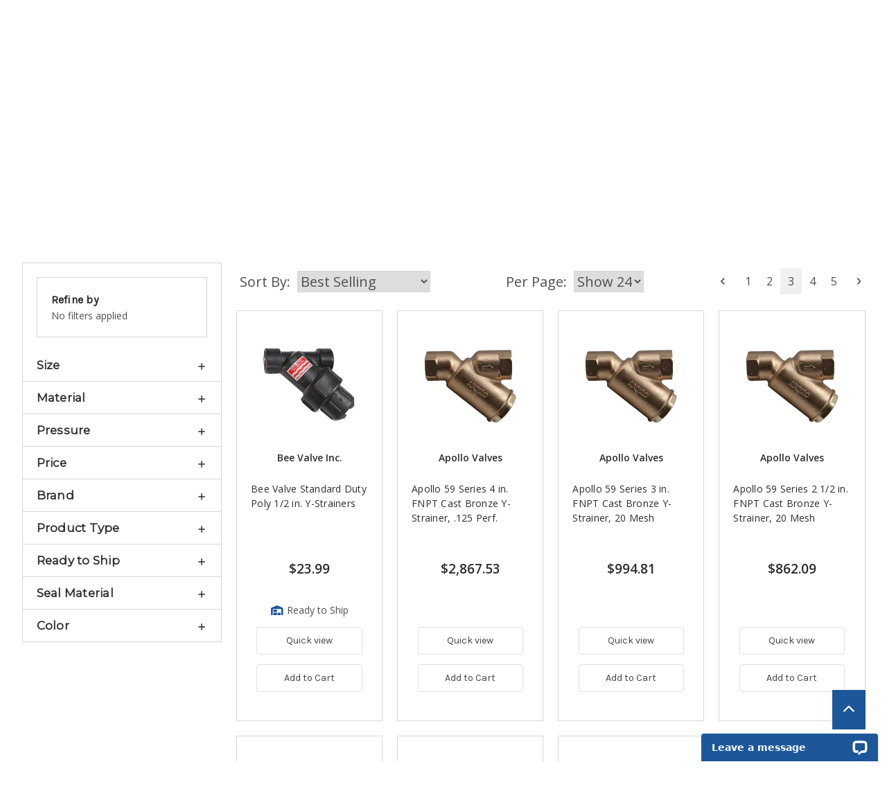

--- FILE ---
content_type: text/html; charset=UTF-8
request_url: https://www.jmesales.com/y-strainers/?page=3
body_size: 33818
content:


<!DOCTYPE html>
<html class="no-js" lang="en">
    <head>
        <title>Y-Strainers (Wye Strainers) | JME Ellsworth - Page 3</title>
        <link rel="dns-prefetch preconnect" href="https://cdn11.bigcommerce.com/s-rsvmdxl" crossorigin><link rel="dns-prefetch preconnect" href="https://fonts.googleapis.com/" crossorigin><link rel="dns-prefetch preconnect" href="https://fonts.gstatic.com/" crossorigin>
        <meta name="description" content="Y-Strainers"><link rel='canonical' href='https://www.jmesales.com/y-strainers/?page=3' /><meta name='platform' content='bigcommerce.stencil' />
        
                <link rel="prev" href="https://www.jmesales.com/y-strainers/?page=2">
        <link rel="next" href="https://www.jmesales.com/y-strainers/?page=4">


        <link href="https://cdn11.bigcommerce.com/s-rsvmdxl/product_images/JME-Logo_2_48x48.jpg?t=1684527206" rel="shortcut icon">
        <meta name="viewport" content="width=device-width, initial-scale=1">
        <meta name="google-site-verification" content="oHvF5SQUxch0dwJHCl5l6iMFTMF4nxqGpZ5R5QAfnY0" />

        <script nonce="">
            document.documentElement.className = document.documentElement.className.replace('no-js', 'js');
        </script>

        <script nonce="">
    function browserSupportsAllFeatures() {
        return window.Promise
            && window.fetch
            && window.URL
            && window.URLSearchParams
            && window.WeakMap
            // object-fit support
            && ('objectFit' in document.documentElement.style);
    }

    function loadScript(src) {
        var js = document.createElement('script');
        js.src = src;
        js.onerror = function () {
            console.error('Failed to load polyfill script ' + src);
        };
        document.head.appendChild(js);
    }

    if (!browserSupportsAllFeatures()) {
        loadScript('https://cdn11.bigcommerce.com/s-rsvmdxl/stencil/97965ed0-c1a9-013e-5e67-1ef4e2705301/e/6fbfc520-74a2-013e-4305-1e963be53544/dist/theme-bundle.polyfills.js');
    }
</script>
        <script nonce="">window.consentManagerTranslations = `{"locale":"en","locales":{"consent_manager.data_collection_warning":"en","consent_manager.accept_all_cookies":"en","consent_manager.gdpr_settings":"en","consent_manager.data_collection_preferences":"en","consent_manager.manage_data_collection_preferences":"en","consent_manager.use_data_by_cookies":"en","consent_manager.data_categories_table":"en","consent_manager.allow":"en","consent_manager.accept":"en","consent_manager.deny":"en","consent_manager.dismiss":"en","consent_manager.reject_all":"en","consent_manager.category":"en","consent_manager.purpose":"en","consent_manager.functional_category":"en","consent_manager.functional_purpose":"en","consent_manager.analytics_category":"en","consent_manager.analytics_purpose":"en","consent_manager.targeting_category":"en","consent_manager.advertising_category":"en","consent_manager.advertising_purpose":"en","consent_manager.essential_category":"en","consent_manager.esential_purpose":"en","consent_manager.yes":"en","consent_manager.no":"en","consent_manager.not_available":"en","consent_manager.cancel":"en","consent_manager.save":"en","consent_manager.back_to_preferences":"en","consent_manager.close_without_changes":"en","consent_manager.unsaved_changes":"en","consent_manager.by_using":"en","consent_manager.agree_on_data_collection":"en","consent_manager.change_preferences":"en","consent_manager.cancel_dialog_title":"en","consent_manager.privacy_policy":"en","consent_manager.allow_category_tracking":"en","consent_manager.disallow_category_tracking":"en"},"translations":{"consent_manager.data_collection_warning":"We use cookies (and other similar technologies) to collect data to improve your shopping experience.","consent_manager.accept_all_cookies":"Accept All Cookies","consent_manager.gdpr_settings":"Settings","consent_manager.data_collection_preferences":"Website Data Collection Preferences","consent_manager.manage_data_collection_preferences":"Manage Website Data Collection Preferences","consent_manager.use_data_by_cookies":" uses data collected by cookies and JavaScript libraries to improve your shopping experience.","consent_manager.data_categories_table":"The table below outlines how we use this data by category. To opt out of a category of data collection, select 'No' and save your preferences.","consent_manager.allow":"Allow","consent_manager.accept":"Accept","consent_manager.deny":"Deny","consent_manager.dismiss":"Dismiss","consent_manager.reject_all":"Reject all","consent_manager.category":"Category","consent_manager.purpose":"Purpose","consent_manager.functional_category":"Functional","consent_manager.functional_purpose":"Enables enhanced functionality, such as videos and live chat. If you do not allow these, then some or all of these functions may not work properly.","consent_manager.analytics_category":"Analytics","consent_manager.analytics_purpose":"Provide statistical information on site usage, e.g., web analytics so we can improve this website over time.","consent_manager.targeting_category":"Targeting","consent_manager.advertising_category":"Advertising","consent_manager.advertising_purpose":"Used to create profiles or personalize content to enhance your shopping experience.","consent_manager.essential_category":"Essential","consent_manager.esential_purpose":"Essential for the site and any requested services to work, but do not perform any additional or secondary function.","consent_manager.yes":"Yes","consent_manager.no":"No","consent_manager.not_available":"N/A","consent_manager.cancel":"Cancel","consent_manager.save":"Save","consent_manager.back_to_preferences":"Back to Preferences","consent_manager.close_without_changes":"You have unsaved changes to your data collection preferences. Are you sure you want to close without saving?","consent_manager.unsaved_changes":"You have unsaved changes","consent_manager.by_using":"By using our website, you're agreeing to our","consent_manager.agree_on_data_collection":"By using our website, you're agreeing to the collection of data as described in our ","consent_manager.change_preferences":"You can change your preferences at any time","consent_manager.cancel_dialog_title":"Are you sure you want to cancel?","consent_manager.privacy_policy":"Privacy Policy","consent_manager.allow_category_tracking":"Allow [CATEGORY_NAME] tracking","consent_manager.disallow_category_tracking":"Disallow [CATEGORY_NAME] tracking"}}`;</script>

        <script nonce="">
            window.lazySizesConfig = window.lazySizesConfig || {};
            window.lazySizesConfig.loadMode = 1;
        </script>
        <script nonce="" async src="https://cdn11.bigcommerce.com/s-rsvmdxl/stencil/97965ed0-c1a9-013e-5e67-1ef4e2705301/e/6fbfc520-74a2-013e-4305-1e963be53544/dist/theme-bundle.head_async.js"></script>

        <link href="https://fonts.googleapis.com/css?family=Montserrat:400%7CKarla:400%7COpen+Sans:400,400i,600,600i&display=block" rel="stylesheet">

        <script nonce="" async src="https://cdn11.bigcommerce.com/s-rsvmdxl/stencil/97965ed0-c1a9-013e-5e67-1ef4e2705301/e/6fbfc520-74a2-013e-4305-1e963be53544/dist/theme-bundle.font.js"></script>

        <link data-stencil-stylesheet href="https://cdn11.bigcommerce.com/s-rsvmdxl/stencil/97965ed0-c1a9-013e-5e67-1ef4e2705301/e/6fbfc520-74a2-013e-4305-1e963be53544/css/theme-b00bf410-c1a9-013e-4ed9-4ee72024a520.css" rel="stylesheet">

        <!-- Start Tracking Code for analytics_facebook -->

<script>
!function(f,b,e,v,n,t,s){if(f.fbq)return;n=f.fbq=function(){n.callMethod?n.callMethod.apply(n,arguments):n.queue.push(arguments)};if(!f._fbq)f._fbq=n;n.push=n;n.loaded=!0;n.version='2.0';n.queue=[];t=b.createElement(e);t.async=!0;t.src=v;s=b.getElementsByTagName(e)[0];s.parentNode.insertBefore(t,s)}(window,document,'script','https://connect.facebook.net/en_US/fbevents.js');

fbq('set', 'autoConfig', 'false', '479302663168615');
fbq('dataProcessingOptions', ['LDU'], 0, 0);
fbq('init', '479302663168615', {"external_id":"2ff1cb79-b7c5-4a3b-8771-e9663b4b2af4"});
fbq('set', 'agent', 'bigcommerce', '479302663168615');

function trackEvents() {
    var pathName = window.location.pathname;

    fbq('track', 'PageView', {}, "");

    // Search events start -- only fire if the shopper lands on the /search.php page
    if (pathName.indexOf('/search.php') === 0 && getUrlParameter('search_query')) {
        fbq('track', 'Search', {
            content_type: 'product_group',
            content_ids: [],
            search_string: getUrlParameter('search_query')
        });
    }
    // Search events end

    // Wishlist events start -- only fire if the shopper attempts to add an item to their wishlist
    if (pathName.indexOf('/wishlist.php') === 0 && getUrlParameter('added_product_id')) {
        fbq('track', 'AddToWishlist', {
            content_type: 'product_group',
            content_ids: []
        });
    }
    // Wishlist events end

    // Lead events start -- only fire if the shopper subscribes to newsletter
    if (pathName.indexOf('/subscribe.php') === 0 && getUrlParameter('result') === 'success') {
        fbq('track', 'Lead', {});
    }
    // Lead events end

    // Registration events start -- only fire if the shopper registers an account
    if (pathName.indexOf('/login.php') === 0 && getUrlParameter('action') === 'account_created') {
        fbq('track', 'CompleteRegistration', {}, "");
    }
    // Registration events end

    

    function getUrlParameter(name) {
        var cleanName = name.replace(/[\[]/, '\[').replace(/[\]]/, '\]');
        var regex = new RegExp('[\?&]' + cleanName + '=([^&#]*)');
        var results = regex.exec(window.location.search);
        return results === null ? '' : decodeURIComponent(results[1].replace(/\+/g, ' '));
    }
}

if (window.addEventListener) {
    window.addEventListener("load", trackEvents, false)
}
</script>
<noscript><img height="1" width="1" style="display:none" alt="null" src="https://www.facebook.com/tr?id=479302663168615&ev=PageView&noscript=1&a=plbigcommerce1.2&eid="/></noscript>

<!-- End Tracking Code for analytics_facebook -->

<!-- Start Tracking Code for analytics_googleanalytics4 -->

<script data-cfasync="false" src="https://cdn11.bigcommerce.com/shared/js/google_analytics4_bodl_subscribers-358423becf5d870b8b603a81de597c10f6bc7699.js" integrity="sha256-gtOfJ3Avc1pEE/hx6SKj/96cca7JvfqllWA9FTQJyfI=" crossorigin="anonymous"></script>
<script data-cfasync="false">
  (function () {
    window.dataLayer = window.dataLayer || [];

    function gtag(){
        dataLayer.push(arguments);
    }

    function initGA4(event) {
         function setupGtag() {
            function configureGtag() {
                gtag('js', new Date());
                gtag('set', 'developer_id.dMjk3Nj', true);
                gtag('config', 'G-VCJ4VWMWWN');
            }

            var script = document.createElement('script');

            script.src = 'https://www.googletagmanager.com/gtag/js?id=G-VCJ4VWMWWN';
            script.async = true;
            script.onload = configureGtag;

            document.head.appendChild(script);
        }

        setupGtag();

        if (typeof subscribeOnBodlEvents === 'function') {
            subscribeOnBodlEvents('G-VCJ4VWMWWN', false);
        }

        window.removeEventListener(event.type, initGA4);
    }

    

    var eventName = document.readyState === 'complete' ? 'consentScriptsLoaded' : 'DOMContentLoaded';
    window.addEventListener(eventName, initGA4, false);
  })()
</script>

<!-- End Tracking Code for analytics_googleanalytics4 -->

<!-- Start Tracking Code for analytics_siteverification -->

<!-- Fetchify -->
<script type='text/javascript'>
var c2a_config = {
	access_token: '27a3f-04385-4b896-0875d',
	mode: '1',
	ambient: 'light',
	accent: 'default',
	hide_fields: true,
	show_logo: true,
	use_addressline_1: false,
	texts: {
		default_placeholder: 'Start with post/zip code or street',
		generic_error: 'An error occurred. Please enter your address manually',
		no_results: 'No results found',
		search_label: 'Address Search',
		reveal_button: 'Enter Address Manually',
		hide_button: 'Search For Address',
		country_button: 'Change Country',
	},
	excludeAreas: [],
	transliterate: false,
	limitToMaxLength: {
		enabled: false,
		useEllipsis: false, // Note: This feature may not be compatible with certain database systems
	},
	phone: {
		enabled: false,
		can_correct: false,
		allowed_type: 'all',
	},
	email: {
		enabled: false,
		allow_high_risk: false,
	},
};

var fetchifyBigCommerceScript = document.createElement('script');
fetchifyBigCommerceScript.src = 'https://cc-cdn.com/bigcommerce/scripts/v2/fetchify.loader.js';
fetchifyBigCommerceScript.type = 'text/javascript';
document.querySelector('head').appendChild(fetchifyBigCommerceScript);
</script>
<style> 
    .form-checklist label[for='radio-instore'] {
        display:none;           
    }
</style>

<!-- End Tracking Code for analytics_siteverification -->


<script type="text/javascript" src="https://checkout-sdk.bigcommerce.com/v1/loader.js" defer ></script>
<!-- Start of LiveChat (www.livechatinc.com) code -->
<script type="text/javascript">
window.__lc = window.__lc || {};
window.__lc.license = 2358511;
(function() {
  var lc = document.createElement('script'); lc.type = 'text/javascript'; lc.async = true;
  lc.src = ('https:' == document.location.protocol ? 'https://' : 'http://') + 'cdn.livechatinc.com/tracking.js';
  var s = document.getElementsByTagName('script')[0]; s.parentNode.insertBefore(lc, s);
})();
</script>
<!-- End of LiveChat code -->
<script type="text/javascript">
fbq('track', 'ViewCategory', {"content_ids":[],"content_type":"product_group","content_category":"Y-Strainers"});
</script>
<script type="text/javascript">
var BCData = {};
</script>
<script src='https://public.tradecentric.com/common/jslib/0.0.10/jquery.min.js'  ></script><script src='https://public.tradecentric.com/common/jslib/0.0.10/libs.js'  ></script><script src='https://public.tradecentric.com/common/bigcommerce/0.0.8/ext_bigcommerce.js'  ></script><script src='https://public.tradecentric.com/common/jslib/0.0.10/po2go.js'  ></script><script>(function(w,d,t,r,u){var f,n,i;w[u]=w[u]||[],f=function(){var o={ti:"5217790"};o.q=w[u],w[u]=new UET(o),w[u].push("pageLoad")},n=d.createElement(t),n.src=r,n.async=1,n.onload=n.onreadystatechange=function(){var s=this.readyState;s&&s!=="loaded"&&s!=="complete"||(f(),n.onload=n.onreadystatechange=null)},i=d.getElementsByTagName(t)[0],i.parentNode.insertBefore(n,i)})(window,document,"script","//bat.bing.com/bat.js","uetq");</script><!-- Google Tag Manager -->
<script>(function(w,d,s,l,i){w[l]=w[l]||[];w[l].push({'gtm.start':
new Date().getTime(),event:'gtm.js'});var f=d.getElementsByTagName(s)[0],
j=d.createElement(s),dl=l!='dataLayer'?'&l='+l:'';j.async=true;j.src=
'https://www.googletagmanager.com/gtm.js?id='+i+dl;f.parentNode.insertBefore(j,f);
})(window,document,'script','dataLayer','GTM-K49V8K7');</script>
<!-- End Google Tag Manager -->
 <script data-cfasync="false" src="https://microapps.bigcommerce.com/bodl-events/1.9.4/index.js" integrity="sha256-Y0tDj1qsyiKBRibKllwV0ZJ1aFlGYaHHGl/oUFoXJ7Y=" nonce="" crossorigin="anonymous"></script>
 <script data-cfasync="false" nonce="">

 (function() {
    function decodeBase64(base64) {
       const text = atob(base64);
       const length = text.length;
       const bytes = new Uint8Array(length);
       for (let i = 0; i < length; i++) {
          bytes[i] = text.charCodeAt(i);
       }
       const decoder = new TextDecoder();
       return decoder.decode(bytes);
    }
    window.bodl = JSON.parse(decodeBase64("[base64]"));
 })()

 </script>

<script nonce="">
(function () {
    var xmlHttp = new XMLHttpRequest();

    xmlHttp.open('POST', 'https://bes.gcp.data.bigcommerce.com/nobot');
    xmlHttp.setRequestHeader('Content-Type', 'application/json');
    xmlHttp.send('{"store_id":"1000470","timezone_offset":"-6.0","timestamp":"2026-01-23T05:02:19.39652900Z","visit_id":"1fac0177-5778-4c96-984d-a9062250aa3c","channel_id":1}');
})();
</script>

        
        
        
        
        
        
        <script type="text/javascript" data-cfasync="false">
    /**
     * Wisepops tracking code
     */
    (function(W,i,s,e,P,o,p){W['WisePopsObject']=P;W[P]=W[P]||function(){
      (W[P].q=W[P].q||[]).push(arguments)},W[P].l=1*new Date();o=i.createElement(s),
      p=i.getElementsByTagName(s)[0];o.async=1;o.src=e;p.parentNode.insertBefore(o,p)
    })(window,document,'script','//loader.wisepops.com/get-loader.js?v=1&site=4bgxKtMwxN','wisepops');

    (function () {
      /**
       * Watch for URL change to support SPA
       */
      var oldURL = window.location.href;
      function checkURLchange(currentURL) {
        setTimeout(function () {
          checkURLchange(window.location.href);
        }, 1000);

        if (currentURL !== oldURL) {
          oldURL = currentURL;
          window.wisepops('pageview');
        }
      }
      checkURLchange(window.location.href);

      /**
       * Custom event to show notice
       */
      function firePopup() {
          console.log('test');
        var estimatorText = document.querySelector(
          ".estimator-form-label-text"
        );
          console.log(estimatorText);
        if (estimatorText.innerText.toLowerCase().indexOf('truck shipment') !== -1) {
          window.wisepops("event", "SHOW_NOTICE");
        }
      }

      /**
       * Observe page changes
       */
      function initListeners() {
        var observer = new MutationObserver(function (mutations) {
          mutations.forEach(function (mutation) {
            if (
              mutation.target.classList &&
              mutation.target.classList.contains("shipping-quotes")
            ) {
              firePopup();
                console.log('test2');
              observer.disconnect();
            }
          });
        });
        function startListening() {
          observer.observe(window.document, { childList: true, subtree: true });
        }
        if (window.document) {
          startListening();
        }
        else {
          window.addEventListener("onload", startListening, false);
        }
      }
      initListeners();

      /**
       * Set customer group ID as Wisepops custom property
       */
      wisepops('properties', {
        customerGroupId: ''
      });

    })();

  </script>
        
        <!-- https://web.dev/articles/defer-non-critical-css -->
        <link rel="preload" href="https://cdn11.bigcommerce.com/s-rsvmdxl/stencil/97965ed0-c1a9-013e-5e67-1ef4e2705301/e/6fbfc520-74a2-013e-4305-1e963be53544/fontawesome6/css/fontawesome.min.css" as="style" onload="this.onload=null;this.rel='stylesheet'">
        <link rel="preload" href="https://cdn11.bigcommerce.com/s-rsvmdxl/stencil/97965ed0-c1a9-013e-5e67-1ef4e2705301/e/6fbfc520-74a2-013e-4305-1e963be53544/fontawesome6/css/solid.min.css" as="style" onload="this.onload=null;this.rel='stylesheet'">
        <noscript>
          <link href="https://cdn11.bigcommerce.com/s-rsvmdxl/stencil/97965ed0-c1a9-013e-5e67-1ef4e2705301/e/6fbfc520-74a2-013e-4305-1e963be53544/fontawesome6/css/fontawesome.min.css" rel="stylesheet">
          <link href="https://cdn11.bigcommerce.com/s-rsvmdxl/stencil/97965ed0-c1a9-013e-5e67-1ef4e2705301/e/6fbfc520-74a2-013e-4305-1e963be53544/fontawesome6/css/solid.min.css" rel="stylesheet">  
        </noscript>
        

        
        		
        <script type="text/javascript" src="https://snapui.searchspring.io/l8py0k/bundle.js" id="searchspring-context" defer>
            
                token = "eyJ0eXAiOiJKV1QiLCJhbGciOiJFUzI1NiJ9.eyJjaWQiOlsxXSwiY29ycyI6WyJodHRwczovL3d3dy5qbWVzYWxlcy5jb20iXSwiZWF0IjoxNzY5MjQ5MzE4LCJpYXQiOjE3NjkwNzY1MTgsImlzcyI6IkJDIiwic2lkIjoxMDAwNDcwLCJzdWIiOiJCQyIsInN1Yl90eXBlIjowLCJ0b2tlbl90eXBlIjoxfQ.TN8p5ERXRmTq02ntMXBRe2_qL8wEjhX7qqTctIw7psHBrTN1Uvlw2sD6sCylcZRGQz1xDRIJFfYKtT4P2ub2Yg";
                currency = "USD";
        			category = { id : "10096", name : "Y-Strainers", path : "Petroleum>Strainers>Y-Strainers" };
        </script>
        <!-- BEGIN MerchantWidget Code -->
        <script id='merchantWidgetScript'
                src="https://www.gstatic.com/shopping/merchant/merchantwidget.js"
                defer>
        </script>
        <script type="text/javascript">
          merchantWidgetScript.addEventListener('load', function () {
            merchantwidget.start({
            position: 'LEFT_BOTTOM',
            bottomMargin: 16
          });
          });
        </script>
        <!-- END MerchantWidget Code -->
    </head>
    <body class="page-category" data-coupon-hidden-group="1,4,5,6,7,8,13" data-customer-group="">
        <svg data-src="https://cdn11.bigcommerce.com/s-rsvmdxl/stencil/97965ed0-c1a9-013e-5e67-1ef4e2705301/e/6fbfc520-74a2-013e-4305-1e963be53544/img/icon-sprite.svg" class="icons-svg-sprite"></svg>

        <a href="#main-content" class="skip-to-main-link">Skip to main content</a>
<header class="header" role="banner">
    <div class="top-row">
        <div class="container">
            <div class="left-side">
                <ul>
                    <li><a class="phone-number" href="tel:1 (800) 333-3331"><span class="jmeicon-phone" role="presentation" aria-hidden="true"></span>1 (800) 333-3331</a></li><li><a href="/contact-us/">Contact Us</a></li><li><a href="/request-catalog/">Free Catalog</a></li><li><a href="/brands/">Shop By Brand</a></li><li><a href="/get-informed-with-jme/">Blog</a></li>
                    <li><a href="/gsa/">GSA</a></li>
                </ul>            
            </div>
            <div class="right-side">
                <ul>
                        <li>
                                <a href="/login.php" rel="nofollow">Sign in</a>
                        </li>
                </ul>
            </div>
        </div>
    </div>
    
    <section class="mobile-top">
        <a href="#" class="mobileMenu-toggle" data-mobile-menu-toggle="menu"><span class="mobileMenu-toggleIcon">Toggle menu</span></a>
        <div class="logo-wrapper">
            <a href="https://www.jmesales.com/">
                <picture>
                    <source media="(min-width: 600px)" srcset="[data-uri]" >
                    <img class="header-logo-image mobile-header-logo" src="https://cdn11.bigcommerce.com/s-rsvmdxl/images/stencil/412x90/jme_logo_50years_website_412x90_1756844333__10556.original.png" aria-hidden="true" alt="John M. Ellsworth Company" >
                </picture>
                <picture>
                    <source media="(min-width: 600px)" srcset="[data-uri]" >
                    <img class="header-logo-image mobile-menu-logo" src="https://cdn6.bigcommerce.com/s-rsvmdxl/product_images/uploaded_images/jme-logo-white.png" aria-hidden="true" alt="John M. Ellsworth Company" >
                </picture>
            </a>
        </div>
        <a href="/cart.php" class="mobile-cart">
    <span class="navUser-item-cartLabel jmeicon-cart-full"></span><span class="countPill cart-quantity"></span>
</a>
    </section>


    <div class="middle-row">
        <div class="container">
            <div class="logo-col">
                    <div class="header-logo header-logo--center">
                        <a href="https://www.jmesales.com/" class="header-logo__link" data-header-logo-link>
        <div class="header-logo-image-container">
            <img class="header-logo-image"
                 src="https://cdn11.bigcommerce.com/s-rsvmdxl/images/stencil/412x90/jme_logo_50years_website_412x90_1756844333__10556.original.png"
                 srcset="https://cdn11.bigcommerce.com/s-rsvmdxl/images/stencil/412x90/jme_logo_50years_website_412x90_1756844333__10556.original.png"
                 alt="John M. Ellsworth Company"
                 title="John M. Ellsworth Company">
        </div>
</a>
                    </div>
            </div>
            <div class="search-col"><div class="quick-search-container">
    <form class="form" action="/shop/" method="GET">
        <fieldset class="form-fieldset">
            <div class="form-field">
                <input type="text" aria-label="search query" class="form-input ss__autocomplete__input" id="search_query" name="search_query" placeholder="Search over 100,000 Products by Keyword, Category, or Manufacturer" autocomplete="off">
                <button class="button button--primary form-prefixPostfix-button--postfix" type="submit" aria-label="search"><span class="jmeicon-search" aria-role="presentation"></span></button>
            </div>
        </fieldset>
    </form>
</div>
</div>
            <div class="cart-col">
                <!--<img src="https://cdn6.bigcommerce.com/s-rsvmdxl/product_images/uploaded_images/cart.png?t=1469483330" alt="Cart" />-->
                <div class="navUser-item--cart">
                    <li class="navUser-item navUser-item--cart">
<a class="navUser-action"
data-cart-preview
data-dropdown="cart-preview-dropdown"
data-options="align:right"
href="/cart.php"
aria-label="Cart with 0 items"
>
    <span class="navUser-item-cartLabel jmeicon-cart-full"></span><span class="countPill cart-quantity"></span>
</a>
<div class="dropdown-menu" id="cart-preview-dropdown" data-dropdown-content aria-hidden="true"></div>
</li>
                </div>
            </div>
        </div>
    </div>
    
    <div class="navPages-container" id="menu" data-menu>
        <nav class="navPages">
    <div class="navPages-quickSearch">
        <div class="quick-search-container">
    <form class="form" action="/shop/" method="GET">
        <fieldset class="form-fieldset">
            <div class="form-field">
                <input type="text" aria-label="search query" class="form-input ss__autocomplete__input" id="search_query" name="search_query" placeholder="Search over 100,000 Products by Keyword, Category, or Manufacturer" autocomplete="off">
                <button class="button button--primary form-prefixPostfix-button--postfix" type="submit" aria-label="search"><span class="jmeicon-search" aria-role="presentation"></span></button>
            </div>
        </fieldset>
    </form>
</div>
    </div>
    <ul class="navPages-list">
            <li class="navPages-item nav-id-hose" data-name="hose">
                
<a class="navPages-action has-subMenu"
href="/hose-4/"
data-collapsible="navPages-hose"
>
    Hose
    <i class="icon navPages-action-moreIcon" aria-hidden="true">
        <svg><use href="#icon-chevron-down" /></svg>
    </i>
</a>
<div class="navPage-subMenu nav-id-hose" id="navPages-hose" aria-hidden="true" tabindex="-1">
    <div class="navPage-hoseMenu-wrapper">
        <div class="hose-by-fluid">
            <span>By Compatible Fluids</span>
            <div class="hose-by-fluid-list">
                <ul class="navPage-childList" id="navPages-13223">
                    <li class="navPage-hoseChild-item">
                        <a class="navPage-hoseChild-action"
                        href="/hose-4/#/filter:custom_compatible_fluids:Agrochemicals"
                        aria-label=""
                        >
                            Agrochemicals
                        </a>
                    </li>
                    <li class="navPage-hoseChild-item">
                        <a class="navPage-hoseChild-action"
                        href="/hose-4/#/filter:custom_compatible_fluids:Air"
                        aria-label=""
                        >
                            Air
                        </a>
                    </li>
                    <!--<li class="navPage-hoseChild-item">
                        <a class="navPage-hoseChild-action"
                        href=""
                        aria-label=""
                        >
                            Antifreeze
                        </a>
                    </li>
                    <li class="navPage-hoseChild-item">
                        <a class="navPage-hoseChild-action"
                        href=""
                        aria-label=""
                        >
                            Aviation Fuel
                        </a>
                    </li>-->
                    <li class="navPage-hoseChild-item">
                        <a class="navPage-hoseChild-action"
                        href="/hose-4/#/filter:custom_compatible_fluids:Biodiesel"
                        aria-label=""
                        >
                            Biodiesel
                        </a>
                    </li>
                    <li class="navPage-hoseChild-item">
                        <a class="navPage-hoseChild-action"
                        href="/hose-4/#/filter:custom_compatible_fluids:Chemicals$2520(Harsh)"
                        aria-label=""
                        >
                            Chemicals (Harsh)
                        </a>
                    </li>
                    <li class="navPage-hoseChild-item">
                        <a class="navPage-hoseChild-action"
                        href="/hose-4/#/filter:custom_compatible_fluids:Chemicals$2520(Mild)"
                        aria-label=""
                        >
                            Chemicals (Mild)
                        </a>
                    </li>
                    <!--<li class="navPage-hoseChild-item">
                        <a class="navPage-hoseChild-action"
                        href=""
                        aria-label=""
                        >
                            Conductive Liquids
                        </a>
                    </li>
                    <li class="navPage-hoseChild-item">
                        <a class="navPage-hoseChild-action"
                        href=""
                        aria-label=""
                        >
                            De-icing Fluid
                        </a>
                    </li>
                    -->
                    <li class="navPage-hoseChild-item">
                        <a class="navPage-hoseChild-action"
                        href="/hose-4/#/filter:custom_compatible_fluids:Diesel$2520Exhaust$2520Fluid"
                        aria-label=""
                        >
                            Diesel Exhaust Fluid (DEF)
                        </a>
                    </li>
                    <li class="navPage-hoseChild-item">
                        <a class="navPage-hoseChild-action"
                        href="/hose-4/#/filter:custom_compatible_fluids:Dry$2520Bulk$2520Material"
                        aria-label=""
                        >
                            Dry Bulk Material
                        </a>
                    </li>
                    <li class="navPage-hoseChild-item">
                        <a class="navPage-hoseChild-action"
                        href="/hose-4/#/filter:custom_compatible_fluids:Ethanol"
                        aria-label=""
                        >
                            Ethanol
                        </a>
                    </li>
                    <li class="navPage-hoseChild-item">
                        <a class="navPage-hoseChild-action"
                        href="/hose-4/#/filter:custom_compatible_fluids:Fuel$2520Oil"
                        aria-label=""
                        >
                            Fuel Oil
                        </a>
                    </li>
                    <li class="navPage-hoseChild-item">
                        <a class="navPage-hoseChild-action"
                        href="/hose-4/#/filter:custom_compatible_fluids:Gasoline"
                        aria-label=""
                        >
                            Gasoline
                        </a>
                    </li>
                    <!--<li class="navPage-hoseChild-item">
                        <a class="navPage-hoseChild-action"
                        href=""
                        aria-label=""
                        >
                            Hydraulic Fluid
                        </a>
                    </li>
                    <li class="navPage-hoseChild-item">
                        <a class="navPage-hoseChild-action"
                        href=""
                        aria-label=""
                        >
                            Jet Fuel
                        </a>
                    </li>-->
                    <li class="navPage-hoseChild-item">
                        <a class="navPage-hoseChild-action"
                        href="/hose-4/#/filter:custom_compatible_fluids:Kerosene"
                        aria-label=""
                        >
                            Kerosene
                        </a>
                    </li>
                    <li class="navPage-hoseChild-item">
                        <a class="navPage-hoseChild-action"
                        href="/hose-4/#/filter:custom_compatible_fluids:LPG"
                        aria-label=""
                        >
                            LPG
                        </a>
                    </li>
                    <!--<li class="navPage-hoseChild-item">
                        <a class="navPage-hoseChild-action"
                        href=""
                        aria-label=""
                        >
                            Methanol
                        </a>
                    </li>
                    -->
                    <li class="navPage-hoseChild-item">
                        <a class="navPage-hoseChild-action"
                        href="/hose-4/#/filter:custom_compatible_fluids:Oils"
                        aria-label=""
                        >
                            Oils
                        </a>
                    </li>
                    <li class="navPage-hoseChild-item">
                        <a class="navPage-hoseChild-action"
                        href="/hose-4/#/filter:custom_compatible_fluids:Petroleum"
                        aria-label=""
                        >
                            Petroleum
                        </a>
                    </li>
                    <li class="navPage-hoseChild-item">
                        <a class="navPage-hoseChild-action"
                        href="/hose-4/#/filter:custom_compatible_fluids:Tar$252FAsphalt"
                        aria-label=""
                        >
                            Tar/Asphalt
                        </a>
                    </li>
                    <li class="navPage-hoseChild-item">
                        <a class="navPage-hoseChild-action"
                        href="/hose-4/#/filter:custom_compatible_fluids:Vapor"
                        aria-label=""
                        >
                            Vapor
                        </a>
                    </li>
                    <li class="navPage-hoseChild-item">
                        <a class="navPage-hoseChild-action"
                        href="/hose-4/#/filter:custom_compatible_fluids:Water"
                        aria-label=""
                        >
                            Water
                        </a>
                    </li>
                </ul>
            </div>
        </div>
        <div class="hose-by-size">
            <span>By Diameter</span>
            <div class="hose-by-size-list">
                <ul class="navPage-childList" id="navPages-13223">
                </ul>
            </div>
        </div>
        <div class="hose-by-assembly">
            <span>By End Type</span>
            <div class="hose-by-fluid-list">
                <ul class="navPage-childList" id="navPages-13223">
                    <li class="navPage-hoseChild-item">
                        <a class="navPage-hoseChild-action"
                        href="/hose-4/#/filter:custom_ends:Hose$2520Only$2520-$2520No$2520Ends"
                        aria-label=""
                        >
                            Hose Only - No Ends
                        </a>
                    </li>
                    <li class="navPage-hoseChild-item">
                        <a class="navPage-hoseChild-action"
                        href="/hose-4/#/filter:custom_ends:Tri-Clamp$2520x$2520Tri-Clamp"
                        aria-label=""
                        >
                            Tri-Clamp x Tri-Clamp
                        </a>
                    </li>
                    <li class="navPage-hoseChild-item">
                        <a class="navPage-hoseChild-action"
                        href="/hose-4/#/filter:custom_ends:Male$2520NPT$2520x$2520Male$2520NPT"
                        aria-label=""
                        >
                            Male NPT x Male NPT
                        </a>
                    </li>
                    <li class="navPage-hoseChild-item">
                        <a class="navPage-hoseChild-action"
                        href="/hose-4/#/filter:custom_ends:Female$2520Coupler$2520x$2520Female$2520Coupler"
                        aria-label=""
                        >
                            Female Coupler x Female Coupler
                        </a>
                    </li>
                    <li class="navPage-hoseChild-item">
                        <a class="navPage-hoseChild-action"
                        href="/hose-4/#/filter:custom_ends:Female$2520Coupler$2520x$2520Male$2520Adapter"
                        aria-label=""
                        >
                            Female Coupler x Male Adapter
                        </a>
                    </li>
                    <li class="navPage-hoseChild-item">
                        <a class="navPage-hoseChild-action"
                        href="/hose-4/#/filter:custom_ends:Male$2520Pin$2520Lug$2520x$2520Female$2520Pin$2520Lug"
                        aria-label=""
                        >
                            Female Pin Lug x Male Pin Lug
                        </a>
                    </li>
                    <li class="navPage-hoseChild-item">
                        <a class="navPage-hoseChild-action"
                        href="/hose-4/#/filter:custom_ends:Female$2520NPT$2520x$2520Female$2520NPT"
                        aria-label=""
                        >
                            Female NPT x Female NPT
                        </a>
                    </li>
                    <li class="navPage-hoseChild-item">
                        <a class="navPage-hoseChild-action"
                        href="/hose-4/#/filter:custom_ends:NH$2520(NST)"
                        aria-label=""
                        >
                            NH (NST)
                        </a>
                    </li>
                    <li class="navPage-hoseChild-item">
                        <a class="navPage-hoseChild-action"
                        href="/hose-4/#/filter:custom_ends:Dispensing$2520Hose$2520Male$2520x$2520Male$2520NPT"
                        aria-label=""
                        >
                            Dispensing Hose Male x Male NPT
                        </a>
                    </li>
                    <li class="navPage-hoseChild-item">
                        <a class="navPage-hoseChild-action"
                        href="/hose-4/#/filter:custom_ends:Female$2520Coupler$2520x$2520Male$2520Pin$2520Lug"
                        aria-label=""
                        >
                            Female Coupler x Male Pin Lug
                        </a>
                    </li>
                    <li class="navPage-hoseChild-item">
                        <a class="navPage-hoseChild-action"
                        href="/hose-4/"
                        aria-label=""
                        >
                            All end types
                        </a>
                    </li>
                </ul>
            </div>
        </div>
        <div class="hose-rightCol">
            <div class="hose-popular">
                <span>Featured Hose Categories</span>
                <ul>
                <li class="navPage-hoseChild-item">
                    <a class="navPage-hoseChild-action"
                    href="/fuel-dispenser-curb-pump-hose/"
                    aria-label=""
                    >
                        Curb Pump Hose
                    </a> 
                </li>
                <li class="navPage-hoseChild-item">
                    <a class="navPage-hoseChild-action"
                    href="/pvc-hose-1/"
                    aria-label=""
                    >
                        PVC Hose
                    </a> 
                </li>
                <li class="navPage-hoseChild-item">
                    <a class="navPage-hoseChild-action"
                    href="/composite-hose/"
                    aria-label=""
                    >
                        Composite Hose
                    </a> 
                </li>
                <li class="navPage-hoseChild-item">
                    <a class="navPage-hoseChild-action"
                    href="/water-transfer-suction-discharge-hose/"
                    aria-label=""
                    >
                        Water Transfer Suction & Discharge Hose
                    </a> 
                </li>
                <li class="navPage-hoseChild-item">
                    <a class="navPage-hoseChild-action"
                    href="/metal/"
                    aria-label=""
                    >
                        Metal Hose
                    </a> 
                </li>
                <li class="navPage-hoseChild-item">
                    <a class="navPage-hoseChild-action"
                    href="/aviation-fueling-hose/"
                    aria-label=""
                    >
                        Aviation Fueling Hose
                    </a> 
                </li>
                <li class="navPage-hoseChild-item">
                    <a class="navPage-hoseChild-action"
                    href="/vapor-recovery-hose/"
                    aria-label=""
                    >
                        Vapor Recovery Hose
                    </a> 
                </li>
                </ul>


                
            </div>
            <span>Other Hose Categories</span>
            <div class="hose-singleCats">
                <ul class="navPage-childList">
                    <li class="navPage-subMenu-item">
                        <a class="navPage-subMenu-action navPages-action view-all"
                        href="https://www.jmesales.com/hose-4/"
                        aria-label="All Hose"
                        >
                            All Hose
                        </a>
                    </li>
                <span class="sort">
                        <li class="navPage-subMenu-item">
                                <a class="navPage-subMenu-action navPages-action"
                                href="https://www.jmesales.com/air-hose/"
                                aria-label="Air Hose"
                                >
                                    Air Hose
                                </a>
                        </li>
                        <li class="navPage-subMenu-item">
                                <a class="navPage-subMenu-action navPages-action"
                                href="https://www.jmesales.com/bottom-loading-truck-rack-hose/"
                                aria-label="Bottom Loading Truck Rack Hose"
                                >
                                    Bottom Loading Truck Rack Hose
                                </a>
                        </li>
                        <li class="navPage-subMenu-item">
                                <a class="navPage-subMenu-action navPages-action has-subMenu"
                                href="https://www.jmesales.com/chemical-hose/"
                                aria-label="Chemical Hose"
                                >
                                    Chemical Hose
                                    <span class="collapsible-icon-wrapper"
                                        data-collapsible="navPages-13313"
                                        data-collapsible-disabled-breakpoint="medium"
                                        data-collapsible-disabled-state="open"
                                        data-collapsible-enabled-state="closed"
                                    >
                                        <i class="icon navPages-action-moreIcon" aria-hidden="true">
                                            <svg><use href="#icon-chevron-down" /></svg>
                                        </i>
                                    </span>
                                </a>
                        </li>
                        <li class="navPage-subMenu-item">
                                <a class="navPage-subMenu-action navPages-action"
                                href="https://www.jmesales.com/diesel-exhaust-fluid-hose/"
                                aria-label="Diesel Exhaust Fluid Hose"
                                >
                                    Diesel Exhaust Fluid Hose
                                </a>
                        </li>
                        <li class="navPage-subMenu-item">
                                <a class="navPage-subMenu-action navPages-action"
                                href="https://www.jmesales.com/ducting-hose/"
                                aria-label="Ducting Hose"
                                >
                                    Ducting Hose
                                </a>
                        </li>
                        <li class="navPage-subMenu-item">
                                <a class="navPage-subMenu-action navPages-action has-subMenu"
                                href="https://www.jmesales.com/engine-hoses-2/"
                                aria-label="Engine Hoses"
                                >
                                    Engine Hoses
                                    <span class="collapsible-icon-wrapper"
                                        data-collapsible="navPages-13364"
                                        data-collapsible-disabled-breakpoint="medium"
                                        data-collapsible-disabled-state="open"
                                        data-collapsible-enabled-state="closed"
                                    >
                                        <i class="icon navPages-action-moreIcon" aria-hidden="true">
                                            <svg><use href="#icon-chevron-down" /></svg>
                                        </i>
                                    </span>
                                </a>
                        </li>
                        <li class="navPage-subMenu-item">
                                <a class="navPage-subMenu-action navPages-action"
                                href="https://www.jmesales.com/exhaust-hose/"
                                aria-label="Exhaust Hose"
                                >
                                    Exhaust Hose
                                </a>
                        </li>
                        <li class="navPage-subMenu-item">
                                <a class="navPage-subMenu-action navPages-action has-subMenu"
                                href="https://www.jmesales.com/fire-hose/"
                                aria-label="Fire Hose"
                                >
                                    Fire Hose
                                    <span class="collapsible-icon-wrapper"
                                        data-collapsible="navPages-13302"
                                        data-collapsible-disabled-breakpoint="medium"
                                        data-collapsible-disabled-state="open"
                                        data-collapsible-enabled-state="closed"
                                    >
                                        <i class="icon navPages-action-moreIcon" aria-hidden="true">
                                            <svg><use href="#icon-chevron-down" /></svg>
                                        </i>
                                    </span>
                                </a>
                        </li>
                        <li class="navPage-subMenu-item">
                                <a class="navPage-subMenu-action navPages-action"
                                href="https://www.jmesales.com/food-beverage-hose-1/"
                                aria-label="Food &amp; Beverage Hose"
                                >
                                    Food &amp; Beverage Hose
                                </a>
                        </li>
                        <li class="navPage-subMenu-item">
                                <a class="navPage-subMenu-action navPages-action has-subMenu"
                                href="https://www.jmesales.com/fuel-hose/"
                                aria-label="Fuel Hose"
                                >
                                    Fuel Hose
                                    <span class="collapsible-icon-wrapper"
                                        data-collapsible="navPages-13309"
                                        data-collapsible-disabled-breakpoint="medium"
                                        data-collapsible-disabled-state="open"
                                        data-collapsible-enabled-state="closed"
                                    >
                                        <i class="icon navPages-action-moreIcon" aria-hidden="true">
                                            <svg><use href="#icon-chevron-down" /></svg>
                                        </i>
                                    </span>
                                </a>
                        </li>
                        <li class="navPage-subMenu-item">
                                <a class="navPage-subMenu-action navPages-action"
                                href="https://www.jmesales.com/grease-hose-1/"
                                aria-label="Grease Hose"
                                >
                                    Grease Hose
                                </a>
                        </li>
                        <li class="navPage-subMenu-item">
                                <a class="navPage-subMenu-action navPages-action has-subMenu"
                                href="https://www.jmesales.com/hose-accessories-1/"
                                aria-label="Hose Accessories"
                                >
                                    Hose Accessories
                                    <span class="collapsible-icon-wrapper"
                                        data-collapsible="navPages-13337"
                                        data-collapsible-disabled-breakpoint="medium"
                                        data-collapsible-disabled-state="open"
                                        data-collapsible-enabled-state="closed"
                                    >
                                        <i class="icon navPages-action-moreIcon" aria-hidden="true">
                                            <svg><use href="#icon-chevron-down" /></svg>
                                        </i>
                                    </span>
                                </a>
                        </li>
                        <li class="navPage-subMenu-item">
                                <a class="navPage-subMenu-action navPages-action has-subMenu"
                                href="https://www.jmesales.com/hose-banding-clamping-tools/"
                                aria-label="Hose Banding &amp; Clamping Tools"
                                >
                                    Hose Banding &amp; Clamping Tools
                                    <span class="collapsible-icon-wrapper"
                                        data-collapsible="navPages-13336"
                                        data-collapsible-disabled-breakpoint="medium"
                                        data-collapsible-disabled-state="open"
                                        data-collapsible-enabled-state="closed"
                                    >
                                        <i class="icon navPages-action-moreIcon" aria-hidden="true">
                                            <svg><use href="#icon-chevron-down" /></svg>
                                        </i>
                                    </span>
                                </a>
                        </li>
                        <li class="navPage-subMenu-item">
                                <a class="navPage-subMenu-action navPages-action has-subMenu"
                                href="https://www.jmesales.com/hose-fittings-couplings/"
                                aria-label="Hose Fittings &amp; Couplings"
                                >
                                    Hose Fittings &amp; Couplings
                                    <span class="collapsible-icon-wrapper"
                                        data-collapsible="navPages-13224"
                                        data-collapsible-disabled-breakpoint="medium"
                                        data-collapsible-disabled-state="open"
                                        data-collapsible-enabled-state="closed"
                                    >
                                        <i class="icon navPages-action-moreIcon" aria-hidden="true">
                                            <svg><use href="#icon-chevron-down" /></svg>
                                        </i>
                                    </span>
                                </a>
                        </li>
                        <li class="navPage-subMenu-item">
                                <a class="navPage-subMenu-action navPages-action"
                                href="https://www.jmesales.com/hose-reels-3/"
                                aria-label="Hose Reels"
                                >
                                    Hose Reels
                                </a>
                        </li>
                        <li class="navPage-subMenu-item">
                                <a class="navPage-subMenu-action navPages-action"
                                href="https://www.jmesales.com/hydraulic-hose/"
                                aria-label="Hydraulic Hose"
                                >
                                    Hydraulic Hose
                                </a>
                        </li>
                        <li class="navPage-subMenu-item">
                                <a class="navPage-subMenu-action navPages-action has-subMenu"
                                href="https://www.jmesales.com/material-handling-hose-1/"
                                aria-label="Material Handling Hose"
                                >
                                    Material Handling Hose
                                    <span class="collapsible-icon-wrapper"
                                        data-collapsible="navPages-13391"
                                        data-collapsible-disabled-breakpoint="medium"
                                        data-collapsible-disabled-state="open"
                                        data-collapsible-enabled-state="closed"
                                    >
                                        <i class="icon navPages-action-moreIcon" aria-hidden="true">
                                            <svg><use href="#icon-chevron-down" /></svg>
                                        </i>
                                    </span>
                                </a>
                        </li>
                        <li class="navPage-subMenu-item">
                                <a class="navPage-subMenu-action navPages-action"
                                href="https://www.jmesales.com/metal/"
                                aria-label="Metal Hoses"
                                >
                                    Metal Hoses
                                </a>
                        </li>
                        <li class="navPage-subMenu-item">
                                <a class="navPage-subMenu-action navPages-action"
                                href="https://www.jmesales.com/pvc-hose-1/"
                                aria-label="PVC Hose"
                                >
                                    PVC Hose
                                </a>
                        </li>
                        <li class="navPage-subMenu-item">
                                <a class="navPage-subMenu-action navPages-action"
                                href="https://www.jmesales.com/steam-hose/"
                                aria-label="Steam Hose"
                                >
                                    Steam Hose
                                </a>
                        </li>
                        <li class="navPage-subMenu-item">
                                <a class="navPage-subMenu-action navPages-action"
                                href="https://www.jmesales.com/tubing-2/"
                                aria-label="Tubing"
                                >
                                    Tubing
                                </a>
                        </li>
                        <li class="navPage-subMenu-item">
                                <a class="navPage-subMenu-action navPages-action has-subMenu"
                                href="https://www.jmesales.com/water-hose/"
                                aria-label="Water Hose"
                                >
                                    Water Hose
                                    <span class="collapsible-icon-wrapper"
                                        data-collapsible="navPages-13316"
                                        data-collapsible-disabled-breakpoint="medium"
                                        data-collapsible-disabled-state="open"
                                        data-collapsible-enabled-state="closed"
                                    >
                                        <i class="icon navPages-action-moreIcon" aria-hidden="true">
                                            <svg><use href="#icon-chevron-down" /></svg>
                                        </i>
                                    </span>
                                </a>
                        </li>
                        <li class="navPage-subMenu-item">
                                <a class="navPage-subMenu-action navPages-action"
                                href="https://www.jmesales.com/welding-hose/"
                                aria-label="Welding Hose"
                                >
                                    Welding Hose
                                </a>
                        </li>
                </span>
                </ul>
            </div>
        </div>
    </div>

<script>
    var hoseBySizeList = document.querySelector(".hose-by-size-list");
    var sizes = ["1/8 in.", "1/4 in.", "3/8 in.", "1/2 in.", "5/8 in.", "3/4 in.", "1 in.", "1 1/4 in.", "1 1/2 in.", "2 in.", "2 1/2 in.", "3 in.", "4 in.", "5 in.", "6 in.", "8 in."];

    sizes.forEach((size) => {
        const sizeLi = document.createElement("li");
        sizeLi.classList.add("navPage-hoseChild-item");
        
        const sizeA = document.createElement("a");
        sizeA.classList.add("navPage-hoseChild-action");
        sizeA.innerText = size;
        var sizeHref = formatHref(size);
        sizeA.href = `/hose-4/#/filter:ss_filter_size:${sizeHref}`;

        sizeLi.appendChild(sizeA);
        //var sizeOption = `<li class='navPage-hoseChild-item'><a href='' class="navPage-hoseChild-action">${size}</a>`
        hoseBySizeList.querySelector("ul").appendChild(sizeLi);
    })

    function formatHref(size) {
        size = size.replaceAll(" ", "$2520").replaceAll("/", "$252F");
        return(size);
    }
</script>            </li>
            <li class="navPages-item" data-name="Petroleum">
                <a class="navPages-action has-subMenu activePage"
   href="https://www.jmesales.com/petroleum/"
   data-collapsible="navPages-9283"
>
    Petroleum
    <i class="icon navPages-action-moreIcon" aria-hidden="true">
        <svg><use href="#icon-chevron-down" /></svg>
    </i>
</a>
<div class="navPage-subMenu" id="navPages-9283" aria-hidden="true" tabindex="-1">
    <ul class="navPage-subMenu-list">
        <li class="navPage-subMenu-item">
            <a class="navPage-subMenu-action navPages-action"
               href="https://www.jmesales.com/petroleum/"
               aria-label="All Petroleum"
            >
                All Petroleum
            </a>
        </li>
			<li class="navPage-subMenu-item">
              <a class="navPage-subMenu-action navPages-action" href="https://www.jmesales.com/sales-clearance/"> <span class="sales"><svg class="icon icon-price-tag"><use xlink:href="#icon-price-tag"></use></svg></span> Sales &amp; Clearance</a>
			</li>
        <span class="sort">
                <li class="navPage-subMenu-item">
                </li>
                <li class="navPage-subMenu-item">
                        <a class="navPage-subMenu-action navPages-action has-subMenu"
                        href="https://www.jmesales.com/agricultural-equipment/"
                        aria-label="Agricultural &amp; Farm Equipment"
                        >
                            Agricultural &amp; Farm Equipment
                            <span class="collapsible-icon-wrapper"
                                data-collapsible="navPages-9335"
                                data-collapsible-disabled-breakpoint="medium"
                                data-collapsible-disabled-state="open"
                                data-collapsible-enabled-state="closed"
                            >
                                <i class="icon navPages-action-moreIcon" aria-hidden="true">
                                    <svg><use href="#icon-chevron-down" /></svg>
                                </i>
                            </span>
                        </a>
                </li>
                <li class="navPage-subMenu-item">
                        <a class="navPage-subMenu-action navPages-action has-subMenu"
                        href="https://www.jmesales.com/aircraft-fueling-equipment/"
                        aria-label="Aviation Fueling "
                        >
                            Aviation Fueling 
                            <span class="collapsible-icon-wrapper"
                                data-collapsible="navPages-9701"
                                data-collapsible-disabled-breakpoint="medium"
                                data-collapsible-disabled-state="open"
                                data-collapsible-enabled-state="closed"
                            >
                                <i class="icon navPages-action-moreIcon" aria-hidden="true">
                                    <svg><use href="#icon-chevron-down" /></svg>
                                </i>
                            </span>
                        </a>
                </li>
                <li class="navPage-subMenu-item">
                        <a class="navPage-subMenu-action navPages-action has-subMenu"
                        href="https://www.jmesales.com/breakaways-swivels-1/"
                        aria-label="Breakaways &amp; Swivels"
                        >
                            Breakaways &amp; Swivels
                            <span class="collapsible-icon-wrapper"
                                data-collapsible="navPages-11804"
                                data-collapsible-disabled-breakpoint="medium"
                                data-collapsible-disabled-state="open"
                                data-collapsible-enabled-state="closed"
                            >
                                <i class="icon navPages-action-moreIcon" aria-hidden="true">
                                    <svg><use href="#icon-chevron-down" /></svg>
                                </i>
                            </span>
                        </a>
                </li>
                <li class="navPage-subMenu-item">
                        <a class="navPage-subMenu-action navPages-action has-subMenu"
                        href="https://www.jmesales.com/camlock-fittings-quick-couplings/"
                        aria-label="Camlock Fittings &amp; Quick Couplings"
                        >
                            Camlock Fittings &amp; Quick Couplings
                            <span class="collapsible-icon-wrapper"
                                data-collapsible="navPages-9330"
                                data-collapsible-disabled-breakpoint="medium"
                                data-collapsible-disabled-state="open"
                                data-collapsible-enabled-state="closed"
                            >
                                <i class="icon navPages-action-moreIcon" aria-hidden="true">
                                    <svg><use href="#icon-chevron-down" /></svg>
                                </i>
                            </span>
                        </a>
                </li>
                <li class="navPage-subMenu-item">
                        <a class="navPage-subMenu-action navPages-action has-subMenu"
                        href="https://www.jmesales.com/chemical-handling-equipment/"
                        aria-label="Chemical Handling Equipment"
                        >
                            Chemical Handling Equipment
                            <span class="collapsible-icon-wrapper"
                                data-collapsible="navPages-9346"
                                data-collapsible-disabled-breakpoint="medium"
                                data-collapsible-disabled-state="open"
                                data-collapsible-enabled-state="closed"
                            >
                                <i class="icon navPages-action-moreIcon" aria-hidden="true">
                                    <svg><use href="#icon-chevron-down" /></svg>
                                </i>
                            </span>
                        </a>
                </li>
                <li class="navPage-subMenu-item">
                        <a class="navPage-subMenu-action navPages-action has-subMenu"
                        href="https://www.jmesales.com/diesel-exhaust-fluid-def-equipment/"
                        aria-label="Diesel Exhaust Fluid (DEF) Equipment"
                        >
                            Diesel Exhaust Fluid (DEF) Equipment
                            <span class="collapsible-icon-wrapper"
                                data-collapsible="navPages-9295"
                                data-collapsible-disabled-breakpoint="medium"
                                data-collapsible-disabled-state="open"
                                data-collapsible-enabled-state="closed"
                            >
                                <i class="icon navPages-action-moreIcon" aria-hidden="true">
                                    <svg><use href="#icon-chevron-down" /></svg>
                                </i>
                            </span>
                        </a>
                </li>
                <li class="navPage-subMenu-item">
                        <a class="navPage-subMenu-action navPages-action has-subMenu"
                        href="https://www.jmesales.com/disaster-recovery-equipment/"
                        aria-label="Disaster Recovery Equipment"
                        >
                            Disaster Recovery Equipment
                            <span class="collapsible-icon-wrapper"
                                data-collapsible="navPages-9298"
                                data-collapsible-disabled-breakpoint="medium"
                                data-collapsible-disabled-state="open"
                                data-collapsible-enabled-state="closed"
                            >
                                <i class="icon navPages-action-moreIcon" aria-hidden="true">
                                    <svg><use href="#icon-chevron-down" /></svg>
                                </i>
                            </span>
                        </a>
                </li>
                <li class="navPage-subMenu-item">
                        <a class="navPage-subMenu-action navPages-action has-subMenu"
                        href="https://www.jmesales.com/dry-disconnects-repair-kits/"
                        aria-label="Dry Disconnects &amp; Repair Kits"
                        >
                            Dry Disconnects &amp; Repair Kits
                            <span class="collapsible-icon-wrapper"
                                data-collapsible="navPages-10243"
                                data-collapsible-disabled-breakpoint="medium"
                                data-collapsible-disabled-state="open"
                                data-collapsible-enabled-state="closed"
                            >
                                <i class="icon navPages-action-moreIcon" aria-hidden="true">
                                    <svg><use href="#icon-chevron-down" /></svg>
                                </i>
                            </span>
                        </a>
                </li>
                <li class="navPage-subMenu-item">
                        <a class="navPage-subMenu-action navPages-action has-subMenu"
                        href="https://www.jmesales.com/filters-filtration-systems/"
                        aria-label="Filters &amp; Filtration Systems"
                        >
                            Filters &amp; Filtration Systems
                            <span class="collapsible-icon-wrapper"
                                data-collapsible="navPages-9297"
                                data-collapsible-disabled-breakpoint="medium"
                                data-collapsible-disabled-state="open"
                                data-collapsible-enabled-state="closed"
                            >
                                <i class="icon navPages-action-moreIcon" aria-hidden="true">
                                    <svg><use href="#icon-chevron-down" /></svg>
                                </i>
                            </span>
                        </a>
                </li>
                <li class="navPage-subMenu-item">
                        <a class="navPage-subMenu-action navPages-action has-subMenu"
                        href="https://www.jmesales.com/flow-monitoring-2/"
                        aria-label="Flow Monitoring"
                        >
                            Flow Monitoring
                            <span class="collapsible-icon-wrapper"
                                data-collapsible="navPages-11223"
                                data-collapsible-disabled-breakpoint="medium"
                                data-collapsible-disabled-state="open"
                                data-collapsible-enabled-state="closed"
                            >
                                <i class="icon navPages-action-moreIcon" aria-hidden="true">
                                    <svg><use href="#icon-chevron-down" /></svg>
                                </i>
                            </span>
                        </a>
                </li>
                <li class="navPage-subMenu-item">
                        <a class="navPage-subMenu-action navPages-action"
                        href="https://www.jmesales.com/fuel-management-systems/"
                        aria-label="Fuel Management Systems"
                        >
                            Fuel Management Systems
                        </a>
                </li>
                <li class="navPage-subMenu-item">
                        <a class="navPage-subMenu-action navPages-action has-subMenu"
                        href="https://www.jmesales.com/fuel-oil-delivery/"
                        aria-label="Fuel Oil Delivery"
                        >
                            Fuel Oil Delivery
                            <span class="collapsible-icon-wrapper"
                                data-collapsible="navPages-9620"
                                data-collapsible-disabled-breakpoint="medium"
                                data-collapsible-disabled-state="open"
                                data-collapsible-enabled-state="closed"
                            >
                                <i class="icon navPages-action-moreIcon" aria-hidden="true">
                                    <svg><use href="#icon-chevron-down" /></svg>
                                </i>
                            </span>
                        </a>
                </li>
                <li class="navPage-subMenu-item">
                        <a class="navPage-subMenu-action navPages-action has-subMenu"
                        href="https://www.jmesales.com/tank-gauges-alarms/"
                        aria-label="Gauges &amp; Alarms"
                        >
                            Gauges &amp; Alarms
                            <span class="collapsible-icon-wrapper"
                                data-collapsible="navPages-9345"
                                data-collapsible-disabled-breakpoint="medium"
                                data-collapsible-disabled-state="open"
                                data-collapsible-enabled-state="closed"
                            >
                                <i class="icon navPages-action-moreIcon" aria-hidden="true">
                                    <svg><use href="#icon-chevron-down" /></svg>
                                </i>
                            </span>
                        </a>
                </li>
                <li class="navPage-subMenu-item">
                        <a class="navPage-subMenu-action navPages-action has-subMenu"
                        href="https://www.jmesales.com/grounding-equipment-2/"
                        aria-label="Grounding Equipment"
                        >
                            Grounding Equipment
                            <span class="collapsible-icon-wrapper"
                                data-collapsible="navPages-10554"
                                data-collapsible-disabled-breakpoint="medium"
                                data-collapsible-disabled-state="open"
                                data-collapsible-enabled-state="closed"
                            >
                                <i class="icon navPages-action-moreIcon" aria-hidden="true">
                                    <svg><use href="#icon-chevron-down" /></svg>
                                </i>
                            </span>
                        </a>
                </li>
                <li class="navPage-subMenu-item">
                        <a class="navPage-subMenu-action navPages-action has-subMenu"
                        href="https://www.jmesales.com/hose-reels-4/"
                        aria-label="Hose Reels"
                        >
                            Hose Reels
                            <span class="collapsible-icon-wrapper"
                                data-collapsible="navPages-9361"
                                data-collapsible-disabled-breakpoint="medium"
                                data-collapsible-disabled-state="open"
                                data-collapsible-enabled-state="closed"
                            >
                                <i class="icon navPages-action-moreIcon" aria-hidden="true">
                                    <svg><use href="#icon-chevron-down" /></svg>
                                </i>
                            </span>
                        </a>
                </li>
                <li class="navPage-subMenu-item">
                        <a class="navPage-subMenu-action navPages-action has-subMenu"
                        href="https://www.jmesales.com/hose-tubing-fittings/"
                        aria-label="Hose, Tubing &amp; Fittings"
                        >
                            Hose, Tubing &amp; Fittings
                            <span class="collapsible-icon-wrapper"
                                data-collapsible="navPages-9291"
                                data-collapsible-disabled-breakpoint="medium"
                                data-collapsible-disabled-state="open"
                                data-collapsible-enabled-state="closed"
                            >
                                <i class="icon navPages-action-moreIcon" aria-hidden="true">
                                    <svg><use href="#icon-chevron-down" /></svg>
                                </i>
                            </span>
                        </a>
                </li>
                <li class="navPage-subMenu-item">
                        <a class="navPage-subMenu-action navPages-action has-subMenu"
                        href="https://www.jmesales.com/ibcs-totes-tank-accessories/"
                        aria-label="IBC Tote Fittings &amp; Accessories"
                        >
                            IBC Tote Fittings &amp; Accessories
                            <span class="collapsible-icon-wrapper"
                                data-collapsible="navPages-9485"
                                data-collapsible-disabled-breakpoint="medium"
                                data-collapsible-disabled-state="open"
                                data-collapsible-enabled-state="closed"
                            >
                                <i class="icon navPages-action-moreIcon" aria-hidden="true">
                                    <svg><use href="#icon-chevron-down" /></svg>
                                </i>
                            </span>
                        </a>
                </li>
                <li class="navPage-subMenu-item">
                        <a class="navPage-subMenu-action navPages-action has-subMenu"
                        href="https://www.jmesales.com/lpg-cng-equipment/"
                        aria-label="LPG &amp; CNG Equipment"
                        >
                            LPG &amp; CNG Equipment
                            <span class="collapsible-icon-wrapper"
                                data-collapsible="navPages-9475"
                                data-collapsible-disabled-breakpoint="medium"
                                data-collapsible-disabled-state="open"
                                data-collapsible-enabled-state="closed"
                            >
                                <i class="icon navPages-action-moreIcon" aria-hidden="true">
                                    <svg><use href="#icon-chevron-down" /></svg>
                                </i>
                            </span>
                        </a>
                </li>
                <li class="navPage-subMenu-item">
                        <a class="navPage-subMenu-action navPages-action has-subMenu"
                        href="https://www.jmesales.com/lube-equipment/"
                        aria-label="Lubrication Equipment"
                        >
                            Lubrication Equipment
                            <span class="collapsible-icon-wrapper"
                                data-collapsible="navPages-9326"
                                data-collapsible-disabled-breakpoint="medium"
                                data-collapsible-disabled-state="open"
                                data-collapsible-enabled-state="closed"
                            >
                                <i class="icon navPages-action-moreIcon" aria-hidden="true">
                                    <svg><use href="#icon-chevron-down" /></svg>
                                </i>
                            </span>
                        </a>
                </li>
                <li class="navPage-subMenu-item">
                        <a class="navPage-subMenu-action navPages-action has-subMenu"
                        href="https://www.jmesales.com/marina-equipment/"
                        aria-label="Marina Equipment"
                        >
                            Marina Equipment
                            <span class="collapsible-icon-wrapper"
                                data-collapsible="navPages-9371"
                                data-collapsible-disabled-breakpoint="medium"
                                data-collapsible-disabled-state="open"
                                data-collapsible-enabled-state="closed"
                            >
                                <i class="icon navPages-action-moreIcon" aria-hidden="true">
                                    <svg><use href="#icon-chevron-down" /></svg>
                                </i>
                            </span>
                        </a>
                </li>
                <li class="navPage-subMenu-item">
                        <a class="navPage-subMenu-action navPages-action has-subMenu"
                        href="https://www.jmesales.com/material-drum-handling/"
                        aria-label="Material &amp; Drum Handling"
                        >
                            Material &amp; Drum Handling
                            <span class="collapsible-icon-wrapper"
                                data-collapsible="navPages-9313"
                                data-collapsible-disabled-breakpoint="medium"
                                data-collapsible-disabled-state="open"
                                data-collapsible-enabled-state="closed"
                            >
                                <i class="icon navPages-action-moreIcon" aria-hidden="true">
                                    <svg><use href="#icon-chevron-down" /></svg>
                                </i>
                            </span>
                        </a>
                </li>
                <li class="navPage-subMenu-item">
                        <a class="navPage-subMenu-action navPages-action has-subMenu"
                        href="https://www.jmesales.com/meters-2/"
                        aria-label="Meters"
                        >
                            Meters
                            <span class="collapsible-icon-wrapper"
                                data-collapsible="navPages-9945"
                                data-collapsible-disabled-breakpoint="medium"
                                data-collapsible-disabled-state="open"
                                data-collapsible-enabled-state="closed"
                            >
                                <i class="icon navPages-action-moreIcon" aria-hidden="true">
                                    <svg><use href="#icon-chevron-down" /></svg>
                                </i>
                            </span>
                        </a>
                </li>
                <li class="navPage-subMenu-item">
                        <a class="navPage-subMenu-action navPages-action has-subMenu"
                        href="https://www.jmesales.com/nozzles-10/"
                        aria-label="Nozzles"
                        >
                            Nozzles
                            <span class="collapsible-icon-wrapper"
                                data-collapsible="navPages-9296"
                                data-collapsible-disabled-breakpoint="medium"
                                data-collapsible-disabled-state="open"
                                data-collapsible-enabled-state="closed"
                            >
                                <i class="icon navPages-action-moreIcon" aria-hidden="true">
                                    <svg><use href="#icon-chevron-down" /></svg>
                                </i>
                            </span>
                        </a>
                </li>
                <li class="navPage-subMenu-item">
                        <a class="navPage-subMenu-action navPages-action has-subMenu"
                        href="https://www.jmesales.com/parts-department/"
                        aria-label="Parts Department"
                        >
                            Parts Department
                            <span class="collapsible-icon-wrapper"
                                data-collapsible="navPages-9340"
                                data-collapsible-disabled-breakpoint="medium"
                                data-collapsible-disabled-state="open"
                                data-collapsible-enabled-state="closed"
                            >
                                <i class="icon navPages-action-moreIcon" aria-hidden="true">
                                    <svg><use href="#icon-chevron-down" /></svg>
                                </i>
                            </span>
                        </a>
                </li>
                <li class="navPage-subMenu-item">
                        <a class="navPage-subMenu-action navPages-action has-subMenu"
                        href="https://www.jmesales.com/petroleum-transfer-pumps/"
                        aria-label="Pumps"
                        >
                            Pumps
                            <span class="collapsible-icon-wrapper"
                                data-collapsible="navPages-9312"
                                data-collapsible-disabled-breakpoint="medium"
                                data-collapsible-disabled-state="open"
                                data-collapsible-enabled-state="closed"
                            >
                                <i class="icon navPages-action-moreIcon" aria-hidden="true">
                                    <svg><use href="#icon-chevron-down" /></svg>
                                </i>
                            </span>
                        </a>
                </li>
                <li class="navPage-subMenu-item">
                        <a class="navPage-subMenu-action navPages-action has-subMenu"
                        href="https://www.jmesales.com/pipe-fittings-thread-sealants/"
                        aria-label="Pipe Fittings &amp; Thread Sealants"
                        >
                            Pipe Fittings &amp; Thread Sealants
                            <span class="collapsible-icon-wrapper"
                                data-collapsible="navPages-9337"
                                data-collapsible-disabled-breakpoint="medium"
                                data-collapsible-disabled-state="open"
                                data-collapsible-enabled-state="closed"
                            >
                                <i class="icon navPages-action-moreIcon" aria-hidden="true">
                                    <svg><use href="#icon-chevron-down" /></svg>
                                </i>
                            </span>
                        </a>
                </li>
                <li class="navPage-subMenu-item">
                        <a class="navPage-subMenu-action navPages-action has-subMenu"
                        href="https://www.jmesales.com/railcar-fittings-equipment/"
                        aria-label="Railcar Fittings &amp;  Equipment"
                        >
                            Railcar Fittings &amp;  Equipment
                            <span class="collapsible-icon-wrapper"
                                data-collapsible="navPages-9353"
                                data-collapsible-disabled-breakpoint="medium"
                                data-collapsible-disabled-state="open"
                                data-collapsible-enabled-state="closed"
                            >
                                <i class="icon navPages-action-moreIcon" aria-hidden="true">
                                    <svg><use href="#icon-chevron-down" /></svg>
                                </i>
                            </span>
                        </a>
                </li>
                <li class="navPage-subMenu-item">
                        <a class="navPage-subMenu-action navPages-action has-subMenu"
                        href="https://www.jmesales.com/service-station-c-store-equipment/"
                        aria-label="Service Station Equipment"
                        >
                            Service Station Equipment
                            <span class="collapsible-icon-wrapper"
                                data-collapsible="navPages-9315"
                                data-collapsible-disabled-breakpoint="medium"
                                data-collapsible-disabled-state="open"
                                data-collapsible-enabled-state="closed"
                            >
                                <i class="icon navPages-action-moreIcon" aria-hidden="true">
                                    <svg><use href="#icon-chevron-down" /></svg>
                                </i>
                            </span>
                        </a>
                </li>
                <li class="navPage-subMenu-item">
                        <a class="navPage-subMenu-action navPages-action has-subMenu"
                        href="https://www.jmesales.com/sorbents-spill-kits-1/"
                        aria-label="Sorbents &amp; Spill Kits"
                        >
                            Sorbents &amp; Spill Kits
                            <span class="collapsible-icon-wrapper"
                                data-collapsible="navPages-9461"
                                data-collapsible-disabled-breakpoint="medium"
                                data-collapsible-disabled-state="open"
                                data-collapsible-enabled-state="closed"
                            >
                                <i class="icon navPages-action-moreIcon" aria-hidden="true">
                                    <svg><use href="#icon-chevron-down" /></svg>
                                </i>
                            </span>
                        </a>
                </li>
                <li class="navPage-subMenu-item">
                        <a class="navPage-subMenu-action navPages-action has-subMenu activePage"
                        href="https://www.jmesales.com/strainers-3/"
                        aria-label="Strainers"
                        >
                            Strainers
                            <span class="collapsible-icon-wrapper"
                                data-collapsible="navPages-9886"
                                data-collapsible-disabled-breakpoint="medium"
                                data-collapsible-disabled-state="open"
                                data-collapsible-enabled-state="closed"
                            >
                                <i class="icon navPages-action-moreIcon" aria-hidden="true">
                                    <svg><use href="#icon-chevron-down" /></svg>
                                </i>
                            </span>
                        </a>
                </li>
                <li class="navPage-subMenu-item">
                        <a class="navPage-subMenu-action navPages-action has-subMenu"
                        href="https://www.jmesales.com/swivel-joints-repair-kits/"
                        aria-label="Swivel Joints &amp; Repair Kits"
                        >
                            Swivel Joints &amp; Repair Kits
                            <span class="collapsible-icon-wrapper"
                                data-collapsible="navPages-9483"
                                data-collapsible-disabled-breakpoint="medium"
                                data-collapsible-disabled-state="open"
                                data-collapsible-enabled-state="closed"
                            >
                                <i class="icon navPages-action-moreIcon" aria-hidden="true">
                                    <svg><use href="#icon-chevron-down" /></svg>
                                </i>
                            </span>
                        </a>
                </li>
                <li class="navPage-subMenu-item">
                        <a class="navPage-subMenu-action navPages-action has-subMenu"
                        href="https://www.jmesales.com/above-ground-storage-tanks-equipment/"
                        aria-label="Tanks &amp; Equipment"
                        >
                            Tanks &amp; Equipment
                            <span class="collapsible-icon-wrapper"
                                data-collapsible="navPages-9293"
                                data-collapsible-disabled-breakpoint="medium"
                                data-collapsible-disabled-state="open"
                                data-collapsible-enabled-state="closed"
                            >
                                <i class="icon navPages-action-moreIcon" aria-hidden="true">
                                    <svg><use href="#icon-chevron-down" /></svg>
                                </i>
                            </span>
                        </a>
                </li>
                <li class="navPage-subMenu-item">
                        <a class="navPage-subMenu-action navPages-action has-subMenu"
                        href="https://www.jmesales.com/tank-truck-equipment-1/"
                        aria-label="Tank Truck Equipment"
                        >
                            Tank Truck Equipment
                            <span class="collapsible-icon-wrapper"
                                data-collapsible="navPages-9427"
                                data-collapsible-disabled-breakpoint="medium"
                                data-collapsible-disabled-state="open"
                                data-collapsible-enabled-state="closed"
                            >
                                <i class="icon navPages-action-moreIcon" aria-hidden="true">
                                    <svg><use href="#icon-chevron-down" /></svg>
                                </i>
                            </span>
                        </a>
                </li>
                <li class="navPage-subMenu-item">
                        <a class="navPage-subMenu-action navPages-action has-subMenu"
                        href="https://www.jmesales.com/transfer-tank-pump-packages/"
                        aria-label="Transfer Tanks"
                        >
                            Transfer Tanks
                            <span class="collapsible-icon-wrapper"
                                data-collapsible="navPages-9941"
                                data-collapsible-disabled-breakpoint="medium"
                                data-collapsible-disabled-state="open"
                                data-collapsible-enabled-state="closed"
                            >
                                <i class="icon navPages-action-moreIcon" aria-hidden="true">
                                    <svg><use href="#icon-chevron-down" /></svg>
                                </i>
                            </span>
                        </a>
                </li>
                <li class="navPage-subMenu-item">
                        <a class="navPage-subMenu-action navPages-action has-subMenu"
                        href="https://www.jmesales.com/valves-13/"
                        aria-label="Valves"
                        >
                            Valves
                            <span class="collapsible-icon-wrapper"
                                data-collapsible="navPages-9448"
                                data-collapsible-disabled-breakpoint="medium"
                                data-collapsible-disabled-state="open"
                                data-collapsible-enabled-state="closed"
                            >
                                <i class="icon navPages-action-moreIcon" aria-hidden="true">
                                    <svg><use href="#icon-chevron-down" /></svg>
                                </i>
                            </span>
                        </a>
                </li>
        </span>
    </ul>
</div>
            </li>
            <li class="navPages-item" data-name="Loading Systems">
                <a class="navPages-action has-subMenu"
   href="https://www.jmesales.com/loading-systems/"
   data-collapsible="navPages-9289"
>
    Loading Systems
    <i class="icon navPages-action-moreIcon" aria-hidden="true">
        <svg><use href="#icon-chevron-down" /></svg>
    </i>
</a>
<div class="navPage-subMenu" id="navPages-9289" aria-hidden="true" tabindex="-1">
    <ul class="navPage-subMenu-list">
        <li class="navPage-subMenu-item">
            <a class="navPage-subMenu-action navPages-action"
               href="https://www.jmesales.com/loading-systems/"
               aria-label="All Loading Systems"
            >
                All Loading Systems
            </a>
        </li>
			<li class="navPage-subMenu-item">
              <a class="navPage-subMenu-action navPages-action" href="https://www.jmesales.com/sales-clearance-1/"> <span class="sales"><svg class="icon icon-price-tag"><use xlink:href="#icon-price-tag"></use></svg></span> Sales &amp; Clearance</a>
			</li>
        <span class="sort">
                <li class="navPage-subMenu-item">
                </li>
                <li class="navPage-subMenu-item">
                        <a class="navPage-subMenu-action navPages-action"
                        href="https://www.jmesales.com/access-loading-platforms/"
                        aria-label="Access &amp; Loading Platforms"
                        >
                            Access &amp; Loading Platforms
                        </a>
                </li>
                <li class="navPage-subMenu-item">
                        <a class="navPage-subMenu-action navPages-action"
                        href="https://www.jmesales.com/additive-injection/"
                        aria-label="Additive Injection"
                        >
                            Additive Injection
                        </a>
                </li>
                <li class="navPage-subMenu-item">
                        <a class="navPage-subMenu-action navPages-action has-subMenu"
                        href="https://www.jmesales.com/api-couplers-1/"
                        aria-label="API Couplers"
                        >
                            API Couplers
                            <span class="collapsible-icon-wrapper"
                                data-collapsible="navPages-9965"
                                data-collapsible-disabled-breakpoint="medium"
                                data-collapsible-disabled-state="open"
                                data-collapsible-enabled-state="closed"
                            >
                                <i class="icon navPages-action-moreIcon" aria-hidden="true">
                                    <svg><use href="#icon-chevron-down" /></svg>
                                </i>
                            </span>
                        </a>
                </li>
                <li class="navPage-subMenu-item">
                        <a class="navPage-subMenu-action navPages-action"
                        href="https://www.jmesales.com/bottom-loading-arm-hose/"
                        aria-label="Bottom Loading Arm Hose"
                        >
                            Bottom Loading Arm Hose
                        </a>
                </li>
                <li class="navPage-subMenu-item">
                        <a class="navPage-subMenu-action navPages-action has-subMenu"
                        href="https://www.jmesales.com/camlock-fittings-accessories/"
                        aria-label="Camlock Fittings &amp; Accessories"
                        >
                            Camlock Fittings &amp; Accessories
                            <span class="collapsible-icon-wrapper"
                                data-collapsible="navPages-9738"
                                data-collapsible-disabled-breakpoint="medium"
                                data-collapsible-disabled-state="open"
                                data-collapsible-enabled-state="closed"
                            >
                                <i class="icon navPages-action-moreIcon" aria-hidden="true">
                                    <svg><use href="#icon-chevron-down" /></svg>
                                </i>
                            </span>
                        </a>
                </li>
                <li class="navPage-subMenu-item">
                        <a class="navPage-subMenu-action navPages-action has-subMenu"
                        href="https://www.jmesales.com/camlock-gaskets-cam-arms/"
                        aria-label="Camlock Gaskets &amp; Cam Arms"
                        >
                            Camlock Gaskets &amp; Cam Arms
                            <span class="collapsible-icon-wrapper"
                                data-collapsible="navPages-10046"
                                data-collapsible-disabled-breakpoint="medium"
                                data-collapsible-disabled-state="open"
                                data-collapsible-enabled-state="closed"
                            >
                                <i class="icon navPages-action-moreIcon" aria-hidden="true">
                                    <svg><use href="#icon-chevron-down" /></svg>
                                </i>
                            </span>
                        </a>
                </li>
                <li class="navPage-subMenu-item">
                        <a class="navPage-subMenu-action navPages-action has-subMenu"
                        href="https://www.jmesales.com/control-valves-3/"
                        aria-label="Control Valves"
                        >
                            Control Valves
                            <span class="collapsible-icon-wrapper"
                                data-collapsible="navPages-13412"
                                data-collapsible-disabled-breakpoint="medium"
                                data-collapsible-disabled-state="open"
                                data-collapsible-enabled-state="closed"
                            >
                                <i class="icon navPages-action-moreIcon" aria-hidden="true">
                                    <svg><use href="#icon-chevron-down" /></svg>
                                </i>
                            </span>
                        </a>
                </li>
                <li class="navPage-subMenu-item">
                        <a class="navPage-subMenu-action navPages-action has-subMenu"
                        href="https://www.jmesales.com/dry-disconnects-6/"
                        aria-label="Dry Disconnects"
                        >
                            Dry Disconnects
                            <span class="collapsible-icon-wrapper"
                                data-collapsible="navPages-9325"
                                data-collapsible-disabled-breakpoint="medium"
                                data-collapsible-disabled-state="open"
                                data-collapsible-enabled-state="closed"
                            >
                                <i class="icon navPages-action-moreIcon" aria-hidden="true">
                                    <svg><use href="#icon-chevron-down" /></svg>
                                </i>
                            </span>
                        </a>
                </li>
                <li class="navPage-subMenu-item">
                        <a class="navPage-subMenu-action navPages-action"
                        href="https://www.jmesales.com/flange-gaskets/"
                        aria-label="Flange Gaskets"
                        >
                            Flange Gaskets
                        </a>
                </li>
                <li class="navPage-subMenu-item">
                        <a class="navPage-subMenu-action navPages-action has-subMenu"
                        href="https://www.jmesales.com/flow-monitoring-1/"
                        aria-label="Flow Monitoring"
                        >
                            Flow Monitoring
                            <span class="collapsible-icon-wrapper"
                                data-collapsible="navPages-9545"
                                data-collapsible-disabled-breakpoint="medium"
                                data-collapsible-disabled-state="open"
                                data-collapsible-enabled-state="closed"
                            >
                                <i class="icon navPages-action-moreIcon" aria-hidden="true">
                                    <svg><use href="#icon-chevron-down" /></svg>
                                </i>
                            </span>
                        </a>
                </li>
                <li class="navPage-subMenu-item">
                        <a class="navPage-subMenu-action navPages-action has-subMenu"
                        href="https://www.jmesales.com/gauging-tapes/"
                        aria-label="Gauging Tapes"
                        >
                            Gauging Tapes
                            <span class="collapsible-icon-wrapper"
                                data-collapsible="navPages-10662"
                                data-collapsible-disabled-breakpoint="medium"
                                data-collapsible-disabled-state="open"
                                data-collapsible-enabled-state="closed"
                            >
                                <i class="icon navPages-action-moreIcon" aria-hidden="true">
                                    <svg><use href="#icon-chevron-down" /></svg>
                                </i>
                            </span>
                        </a>
                </li>
                <li class="navPage-subMenu-item">
                        <a class="navPage-subMenu-action navPages-action"
                        href="https://www.jmesales.com/grease/"
                        aria-label="Grease"
                        >
                            Grease
                        </a>
                </li>
                <li class="navPage-subMenu-item">
                        <a class="navPage-subMenu-action navPages-action has-subMenu"
                        href="https://www.jmesales.com/grounding-equipment/"
                        aria-label="Grounding Equipment"
                        >
                            Grounding Equipment
                            <span class="collapsible-icon-wrapper"
                                data-collapsible="navPages-9746"
                                data-collapsible-disabled-breakpoint="medium"
                                data-collapsible-disabled-state="open"
                                data-collapsible-enabled-state="closed"
                            >
                                <i class="icon navPages-action-moreIcon" aria-hidden="true">
                                    <svg><use href="#icon-chevron-down" /></svg>
                                </i>
                            </span>
                        </a>
                </li>
                <li class="navPage-subMenu-item">
                        <a class="navPage-subMenu-action navPages-action"
                        href="https://www.jmesales.com/grounding-reels/"
                        aria-label="Grounding Reels"
                        >
                            Grounding Reels
                        </a>
                </li>
                <li class="navPage-subMenu-item">
                        <a class="navPage-subMenu-action navPages-action has-subMenu"
                        href="https://www.jmesales.com/hose-accessories/"
                        aria-label="Hose &amp; Accessories"
                        >
                            Hose &amp; Accessories
                            <span class="collapsible-icon-wrapper"
                                data-collapsible="navPages-9602"
                                data-collapsible-disabled-breakpoint="medium"
                                data-collapsible-disabled-state="open"
                                data-collapsible-enabled-state="closed"
                            >
                                <i class="icon navPages-action-moreIcon" aria-hidden="true">
                                    <svg><use href="#icon-chevron-down" /></svg>
                                </i>
                            </span>
                        </a>
                </li>
                <li class="navPage-subMenu-item">
                        <a class="navPage-subMenu-action navPages-action"
                        href="https://www.jmesales.com/hose-covers-product-identification/"
                        aria-label="Hose Covers &amp; Product Identification"
                        >
                            Hose Covers &amp; Product Identification
                        </a>
                </li>
                <li class="navPage-subMenu-item">
                        <a class="navPage-subMenu-action navPages-action"
                        href="https://www.jmesales.com/hydrometers-cylinders/"
                        aria-label="Hydrometers &amp; Cylinders"
                        >
                            Hydrometers &amp; Cylinders
                        </a>
                </li>
                <li class="navPage-subMenu-item">
                        <a class="navPage-subMenu-action navPages-action has-subMenu"
                        href="https://www.jmesales.com/loading-arms/"
                        aria-label="Loading Arms"
                        >
                            Loading Arms
                            <span class="collapsible-icon-wrapper"
                                data-collapsible="navPages-9442"
                                data-collapsible-disabled-breakpoint="medium"
                                data-collapsible-disabled-state="open"
                                data-collapsible-enabled-state="closed"
                            >
                                <i class="icon navPages-action-moreIcon" aria-hidden="true">
                                    <svg><use href="#icon-chevron-down" /></svg>
                                </i>
                            </span>
                        </a>
                </li>
                <li class="navPage-subMenu-item">
                        <a class="navPage-subMenu-action navPages-action has-subMenu"
                        href="https://www.jmesales.com/loading-arm-components-accessories/"
                        aria-label="Loading Arm Components &amp; Accessories"
                        >
                            Loading Arm Components &amp; Accessories
                            <span class="collapsible-icon-wrapper"
                                data-collapsible="navPages-9591"
                                data-collapsible-disabled-breakpoint="medium"
                                data-collapsible-disabled-state="open"
                                data-collapsible-enabled-state="closed"
                            >
                                <i class="icon navPages-action-moreIcon" aria-hidden="true">
                                    <svg><use href="#icon-chevron-down" /></svg>
                                </i>
                            </span>
                        </a>
                </li>
                <li class="navPage-subMenu-item">
                        <a class="navPage-subMenu-action navPages-action"
                        href="https://www.jmesales.com/lpg-butane-equipment/"
                        aria-label="LPG &amp; Butane Equipment"
                        >
                            LPG &amp; Butane Equipment
                        </a>
                </li>
                <li class="navPage-subMenu-item">
                        <a class="navPage-subMenu-action navPages-action has-subMenu"
                        href="https://www.jmesales.com/meters-14/"
                        aria-label="Meters"
                        >
                            Meters
                            <span class="collapsible-icon-wrapper"
                                data-collapsible="navPages-13413"
                                data-collapsible-disabled-breakpoint="medium"
                                data-collapsible-disabled-state="open"
                                data-collapsible-enabled-state="closed"
                            >
                                <i class="icon navPages-action-moreIcon" aria-hidden="true">
                                    <svg><use href="#icon-chevron-down" /></svg>
                                </i>
                            </span>
                        </a>
                </li>
                <li class="navPage-subMenu-item">
                        <a class="navPage-subMenu-action navPages-action has-subMenu"
                        href="https://www.jmesales.com/overfill-protection-grounding/"
                        aria-label="Overfill Protection &amp; Grounding"
                        >
                            Overfill Protection &amp; Grounding
                            <span class="collapsible-icon-wrapper"
                                data-collapsible="navPages-9336"
                                data-collapsible-disabled-breakpoint="medium"
                                data-collapsible-disabled-state="open"
                                data-collapsible-enabled-state="closed"
                            >
                                <i class="icon navPages-action-moreIcon" aria-hidden="true">
                                    <svg><use href="#icon-chevron-down" /></svg>
                                </i>
                            </span>
                        </a>
                </li>
                <li class="navPage-subMenu-item">
                        <a class="navPage-subMenu-action navPages-action has-subMenu"
                        href="https://www.jmesales.com/pressure-gauges/"
                        aria-label="Pressure Gauges"
                        >
                            Pressure Gauges
                            <span class="collapsible-icon-wrapper"
                                data-collapsible="navPages-9438"
                                data-collapsible-disabled-breakpoint="medium"
                                data-collapsible-disabled-state="open"
                                data-collapsible-enabled-state="closed"
                            >
                                <i class="icon navPages-action-moreIcon" aria-hidden="true">
                                    <svg><use href="#icon-chevron-down" /></svg>
                                </i>
                            </span>
                        </a>
                </li>
                <li class="navPage-subMenu-item">
                        <a class="navPage-subMenu-action navPages-action"
                        href="https://www.jmesales.com/pump-flex-joints/"
                        aria-label="Pump Flex Joints"
                        >
                            Pump Flex Joints
                        </a>
                </li>
                <li class="navPage-subMenu-item">
                        <a class="navPage-subMenu-action navPages-action"
                        href="https://www.jmesales.com/pumps-6/"
                        aria-label="Pumps"
                        >
                            Pumps
                        </a>
                </li>
                <li class="navPage-subMenu-item">
                        <a class="navPage-subMenu-action navPages-action has-subMenu"
                        href="https://www.jmesales.com/railcar-equipment-1/"
                        aria-label="Railcar Equipment"
                        >
                            Railcar Equipment
                            <span class="collapsible-icon-wrapper"
                                data-collapsible="navPages-10559"
                                data-collapsible-disabled-breakpoint="medium"
                                data-collapsible-disabled-state="open"
                                data-collapsible-enabled-state="closed"
                            >
                                <i class="icon navPages-action-moreIcon" aria-hidden="true">
                                    <svg><use href="#icon-chevron-down" /></svg>
                                </i>
                            </span>
                        </a>
                </li>
                <li class="navPage-subMenu-item">
                        <a class="navPage-subMenu-action navPages-action has-subMenu"
                        href="https://www.jmesales.com/sampling-equipment/"
                        aria-label="Sampling Equipment"
                        >
                            Sampling Equipment
                            <span class="collapsible-icon-wrapper"
                                data-collapsible="navPages-9982"
                                data-collapsible-disabled-breakpoint="medium"
                                data-collapsible-disabled-state="open"
                                data-collapsible-enabled-state="closed"
                            >
                                <i class="icon navPages-action-moreIcon" aria-hidden="true">
                                    <svg><use href="#icon-chevron-down" /></svg>
                                </i>
                            </span>
                        </a>
                </li>
                <li class="navPage-subMenu-item">
                        <a class="navPage-subMenu-action navPages-action"
                        href="https://www.jmesales.com/solenoid-valves-rebuild-kits/"
                        aria-label="Solenoid Valves &amp; Rebuild Kits"
                        >
                            Solenoid Valves &amp; Rebuild Kits
                        </a>
                </li>
                <li class="navPage-subMenu-item">
                        <a class="navPage-subMenu-action navPages-action has-subMenu"
                        href="https://www.jmesales.com/sorbents-cleaners/"
                        aria-label="Sorbents &amp; Cleaners"
                        >
                            Sorbents &amp; Cleaners
                            <span class="collapsible-icon-wrapper"
                                data-collapsible="navPages-9909"
                                data-collapsible-disabled-breakpoint="medium"
                                data-collapsible-disabled-state="open"
                                data-collapsible-enabled-state="closed"
                            >
                                <i class="icon navPages-action-moreIcon" aria-hidden="true">
                                    <svg><use href="#icon-chevron-down" /></svg>
                                </i>
                            </span>
                        </a>
                </li>
                <li class="navPage-subMenu-item">
                        <a class="navPage-subMenu-action navPages-action"
                        href="https://www.jmesales.com/spring-balance-assemblies/"
                        aria-label="Spring Balance Assemblies"
                        >
                            Spring Balance Assemblies
                        </a>
                </li>
                <li class="navPage-subMenu-item">
                        <a class="navPage-subMenu-action navPages-action has-subMenu"
                        href="https://www.jmesales.com/strainers-4/"
                        aria-label="Strainers"
                        >
                            Strainers
                            <span class="collapsible-icon-wrapper"
                                data-collapsible="navPages-9905"
                                data-collapsible-disabled-breakpoint="medium"
                                data-collapsible-disabled-state="open"
                                data-collapsible-enabled-state="closed"
                            >
                                <i class="icon navPages-action-moreIcon" aria-hidden="true">
                                    <svg><use href="#icon-chevron-down" /></svg>
                                </i>
                            </span>
                        </a>
                </li>
                <li class="navPage-subMenu-item">
                        <a class="navPage-subMenu-action navPages-action has-subMenu"
                        href="https://www.jmesales.com/swivel-joints-repair-kits-1/"
                        aria-label="Swivel Joints &amp; Repair Kits"
                        >
                            Swivel Joints &amp; Repair Kits
                            <span class="collapsible-icon-wrapper"
                                data-collapsible="navPages-9521"
                                data-collapsible-disabled-breakpoint="medium"
                                data-collapsible-disabled-state="open"
                                data-collapsible-enabled-state="closed"
                            >
                                <i class="icon navPages-action-moreIcon" aria-hidden="true">
                                    <svg><use href="#icon-chevron-down" /></svg>
                                </i>
                            </span>
                        </a>
                </li>
                <li class="navPage-subMenu-item">
                        <a class="navPage-subMenu-action navPages-action"
                        href="https://www.jmesales.com/t-en-marine-loading-arms/"
                        aria-label="T.EN Marine Loading Arms"
                        >
                            T.EN Marine Loading Arms
                        </a>
                </li>
                <li class="navPage-subMenu-item">
                        <a class="navPage-subMenu-action navPages-action has-subMenu"
                        href="https://www.jmesales.com/tank-equipment/"
                        aria-label="Tank Equipment"
                        >
                            Tank Equipment
                            <span class="collapsible-icon-wrapper"
                                data-collapsible="navPages-9468"
                                data-collapsible-disabled-breakpoint="medium"
                                data-collapsible-disabled-state="open"
                                data-collapsible-enabled-state="closed"
                            >
                                <i class="icon navPages-action-moreIcon" aria-hidden="true">
                                    <svg><use href="#icon-chevron-down" /></svg>
                                </i>
                            </span>
                        </a>
                </li>
                <li class="navPage-subMenu-item">
                        <a class="navPage-subMenu-action navPages-action has-subMenu"
                        href="https://www.jmesales.com/testing-equipment-1/"
                        aria-label="Testing Equipment"
                        >
                            Testing Equipment
                            <span class="collapsible-icon-wrapper"
                                data-collapsible="navPages-12190"
                                data-collapsible-disabled-breakpoint="medium"
                                data-collapsible-disabled-state="open"
                                data-collapsible-enabled-state="closed"
                            >
                                <i class="icon navPages-action-moreIcon" aria-hidden="true">
                                    <svg><use href="#icon-chevron-down" /></svg>
                                </i>
                            </span>
                        </a>
                </li>
                <li class="navPage-subMenu-item">
                        <a class="navPage-subMenu-action navPages-action has-subMenu"
                        href="https://www.jmesales.com/thermometers/"
                        aria-label="Thermometers"
                        >
                            Thermometers
                            <span class="collapsible-icon-wrapper"
                                data-collapsible="navPages-9865"
                                data-collapsible-disabled-breakpoint="medium"
                                data-collapsible-disabled-state="open"
                                data-collapsible-enabled-state="closed"
                            >
                                <i class="icon navPages-action-moreIcon" aria-hidden="true">
                                    <svg><use href="#icon-chevron-down" /></svg>
                                </i>
                            </span>
                        </a>
                </li>
                <li class="navPage-subMenu-item">
                        <a class="navPage-subMenu-action navPages-action has-subMenu"
                        href="https://www.jmesales.com/thread-sealant-indicating-paste/"
                        aria-label="Thread Sealant &amp; Indicating Paste"
                        >
                            Thread Sealant &amp; Indicating Paste
                            <span class="collapsible-icon-wrapper"
                                data-collapsible="navPages-9316"
                                data-collapsible-disabled-breakpoint="medium"
                                data-collapsible-disabled-state="open"
                                data-collapsible-enabled-state="closed"
                            >
                                <i class="icon navPages-action-moreIcon" aria-hidden="true">
                                    <svg><use href="#icon-chevron-down" /></svg>
                                </i>
                            </span>
                        </a>
                </li>
                <li class="navPage-subMenu-item">
                        <a class="navPage-subMenu-action navPages-action has-subMenu"
                        href="https://www.jmesales.com/tools-2/"
                        aria-label="Tools"
                        >
                            Tools
                            <span class="collapsible-icon-wrapper"
                                data-collapsible="navPages-10862"
                                data-collapsible-disabled-breakpoint="medium"
                                data-collapsible-disabled-state="open"
                                data-collapsible-enabled-state="closed"
                            >
                                <i class="icon navPages-action-moreIcon" aria-hidden="true">
                                    <svg><use href="#icon-chevron-down" /></svg>
                                </i>
                            </span>
                        </a>
                </li>
                <li class="navPage-subMenu-item">
                        <a class="navPage-subMenu-action navPages-action has-subMenu"
                        href="https://www.jmesales.com/ttma-150-300-flanges/"
                        aria-label="TTMA, 150# &amp; 300# Flanges"
                        >
                            TTMA, 150# &amp; 300# Flanges
                            <span class="collapsible-icon-wrapper"
                                data-collapsible="navPages-9953"
                                data-collapsible-disabled-breakpoint="medium"
                                data-collapsible-disabled-state="open"
                                data-collapsible-enabled-state="closed"
                            >
                                <i class="icon navPages-action-moreIcon" aria-hidden="true">
                                    <svg><use href="#icon-chevron-down" /></svg>
                                </i>
                            </span>
                        </a>
                </li>
                <li class="navPage-subMenu-item">
                        <a class="navPage-subMenu-action navPages-action has-subMenu"
                        href="https://www.jmesales.com/valves/"
                        aria-label="Valves"
                        >
                            Valves
                            <span class="collapsible-icon-wrapper"
                                data-collapsible="navPages-9348"
                                data-collapsible-disabled-breakpoint="medium"
                                data-collapsible-disabled-state="open"
                                data-collapsible-enabled-state="closed"
                            >
                                <i class="icon navPages-action-moreIcon" aria-hidden="true">
                                    <svg><use href="#icon-chevron-down" /></svg>
                                </i>
                            </span>
                        </a>
                </li>
                <li class="navPage-subMenu-item">
                        <a class="navPage-subMenu-action navPages-action has-subMenu"
                        href="https://www.jmesales.com/vapor-recovery/"
                        aria-label="Vapor Recovery"
                        >
                            Vapor Recovery
                            <span class="collapsible-icon-wrapper"
                                data-collapsible="navPages-10003"
                                data-collapsible-disabled-breakpoint="medium"
                                data-collapsible-disabled-state="open"
                                data-collapsible-enabled-state="closed"
                            >
                                <i class="icon navPages-action-moreIcon" aria-hidden="true">
                                    <svg><use href="#icon-chevron-down" /></svg>
                                </i>
                            </span>
                        </a>
                </li>
                <li class="navPage-subMenu-item">
                        <a class="navPage-subMenu-action navPages-action"
                        href="https://www.jmesales.com/windsocks/"
                        aria-label="Windsocks"
                        >
                            Windsocks
                        </a>
                </li>
        </span>
    </ul>
</div>
            </li>
            <li class="navPages-item" data-name="Sanitary">
                <a class="navPages-action has-subMenu"
   href="https://www.jmesales.com/sanitary/"
   data-collapsible="navPages-9288"
>
    Sanitary
    <i class="icon navPages-action-moreIcon" aria-hidden="true">
        <svg><use href="#icon-chevron-down" /></svg>
    </i>
</a>
<div class="navPage-subMenu" id="navPages-9288" aria-hidden="true" tabindex="-1">
    <ul class="navPage-subMenu-list">
        <li class="navPage-subMenu-item">
            <a class="navPage-subMenu-action navPages-action"
               href="https://www.jmesales.com/sanitary/"
               aria-label="All Sanitary"
            >
                All Sanitary
            </a>
        </li>
			<li class="navPage-subMenu-item">
              <a class="navPage-subMenu-action navPages-action" href="https://www.jmesales.com/sales-clearence-2/"> <span class="sales"><svg class="icon icon-price-tag"><use xlink:href="#icon-price-tag"></use></svg></span> Sales &amp; Clearance</a>
			</li>
        <span class="sort">
                <li class="navPage-subMenu-item">
                </li>
                <li class="navPage-subMenu-item">
                        <a class="navPage-subMenu-action navPages-action"
                        href="https://www.jmesales.com/agitators-mixers/"
                        aria-label="Agitators &amp; Mixers"
                        >
                            Agitators &amp; Mixers
                        </a>
                </li>
                <li class="navPage-subMenu-item">
                        <a class="navPage-subMenu-action navPages-action"
                        href="https://www.jmesales.com/cleaning-equipment-supplies/"
                        aria-label="Cleaning Equipment &amp; Supplies"
                        >
                            Cleaning Equipment &amp; Supplies
                        </a>
                </li>
                <li class="navPage-subMenu-item">
                        <a class="navPage-subMenu-action navPages-action has-subMenu"
                        href="https://www.jmesales.com/craft-brew-winery-equipment/"
                        aria-label="Craft Brew &amp; Winery Equipment"
                        >
                            Craft Brew &amp; Winery Equipment
                            <span class="collapsible-icon-wrapper"
                                data-collapsible="navPages-12117"
                                data-collapsible-disabled-breakpoint="medium"
                                data-collapsible-disabled-state="open"
                                data-collapsible-enabled-state="closed"
                            >
                                <i class="icon navPages-action-moreIcon" aria-hidden="true">
                                    <svg><use href="#icon-chevron-down" /></svg>
                                </i>
                            </span>
                        </a>
                </li>
                <li class="navPage-subMenu-item">
                        <a class="navPage-subMenu-action navPages-action has-subMenu"
                        href="https://www.jmesales.com/filters-filtration-systems-2/"
                        aria-label="Filters &amp; Filtration Systems"
                        >
                            Filters &amp; Filtration Systems
                            <span class="collapsible-icon-wrapper"
                                data-collapsible="navPages-12750"
                                data-collapsible-disabled-breakpoint="medium"
                                data-collapsible-disabled-state="open"
                                data-collapsible-enabled-state="closed"
                            >
                                <i class="icon navPages-action-moreIcon" aria-hidden="true">
                                    <svg><use href="#icon-chevron-down" /></svg>
                                </i>
                            </span>
                        </a>
                </li>
                <li class="navPage-subMenu-item">
                        <a class="navPage-subMenu-action navPages-action has-subMenu"
                        href="https://www.jmesales.com/fittings-4/"
                        aria-label="Fittings"
                        >
                            Fittings
                            <span class="collapsible-icon-wrapper"
                                data-collapsible="navPages-13447"
                                data-collapsible-disabled-breakpoint="medium"
                                data-collapsible-disabled-state="open"
                                data-collapsible-enabled-state="closed"
                            >
                                <i class="icon navPages-action-moreIcon" aria-hidden="true">
                                    <svg><use href="#icon-chevron-down" /></svg>
                                </i>
                            </span>
                        </a>
                </li>
                <li class="navPage-subMenu-item">
                        <a class="navPage-subMenu-action navPages-action"
                        href="https://www.jmesales.com/food-grade-lubricants/"
                        aria-label="Food Grade Lubricants"
                        >
                            Food Grade Lubricants
                        </a>
                </li>
                <li class="navPage-subMenu-item">
                        <a class="navPage-subMenu-action navPages-action has-subMenu"
                        href="https://www.jmesales.com/gauges-3/"
                        aria-label="Gauges"
                        >
                            Gauges
                            <span class="collapsible-icon-wrapper"
                                data-collapsible="navPages-11971"
                                data-collapsible-disabled-breakpoint="medium"
                                data-collapsible-disabled-state="open"
                                data-collapsible-enabled-state="closed"
                            >
                                <i class="icon navPages-action-moreIcon" aria-hidden="true">
                                    <svg><use href="#icon-chevron-down" /></svg>
                                </i>
                            </span>
                        </a>
                </li>
                <li class="navPage-subMenu-item">
                        <a class="navPage-subMenu-action navPages-action has-subMenu"
                        href="https://www.jmesales.com/gaskets-and-seals/"
                        aria-label="Gaskets and Seals"
                        >
                            Gaskets and Seals
                            <span class="collapsible-icon-wrapper"
                                data-collapsible="navPages-9322"
                                data-collapsible-disabled-breakpoint="medium"
                                data-collapsible-disabled-state="open"
                                data-collapsible-enabled-state="closed"
                            >
                                <i class="icon navPages-action-moreIcon" aria-hidden="true">
                                    <svg><use href="#icon-chevron-down" /></svg>
                                </i>
                            </span>
                        </a>
                </li>
                <li class="navPage-subMenu-item">
                        <a class="navPage-subMenu-action navPages-action has-subMenu"
                        href="https://www.jmesales.com/grounding-equipment-1/"
                        aria-label="Grounding Equipment"
                        >
                            Grounding Equipment
                            <span class="collapsible-icon-wrapper"
                                data-collapsible="navPages-10388"
                                data-collapsible-disabled-breakpoint="medium"
                                data-collapsible-disabled-state="open"
                                data-collapsible-enabled-state="closed"
                            >
                                <i class="icon navPages-action-moreIcon" aria-hidden="true">
                                    <svg><use href="#icon-chevron-down" /></svg>
                                </i>
                            </span>
                        </a>
                </li>
                <li class="navPage-subMenu-item">
                        <a class="navPage-subMenu-action navPages-action has-subMenu"
                        href="https://www.jmesales.com/hangers/"
                        aria-label="Hangers"
                        >
                            Hangers
                            <span class="collapsible-icon-wrapper"
                                data-collapsible="navPages-9333"
                                data-collapsible-disabled-breakpoint="medium"
                                data-collapsible-disabled-state="open"
                                data-collapsible-enabled-state="closed"
                            >
                                <i class="icon navPages-action-moreIcon" aria-hidden="true">
                                    <svg><use href="#icon-chevron-down" /></svg>
                                </i>
                            </span>
                        </a>
                </li>
                <li class="navPage-subMenu-item">
                        <a class="navPage-subMenu-action navPages-action has-subMenu"
                        href="https://www.jmesales.com/hose-2/"
                        aria-label="Hose"
                        >
                            Hose
                            <span class="collapsible-icon-wrapper"
                                data-collapsible="navPages-9612"
                                data-collapsible-disabled-breakpoint="medium"
                                data-collapsible-disabled-state="open"
                                data-collapsible-enabled-state="closed"
                            >
                                <i class="icon navPages-action-moreIcon" aria-hidden="true">
                                    <svg><use href="#icon-chevron-down" /></svg>
                                </i>
                            </span>
                        </a>
                </li>
                <li class="navPage-subMenu-item">
                        <a class="navPage-subMenu-action navPages-action has-subMenu"
                        href="https://www.jmesales.com/hose-reels/"
                        aria-label="Hose Reels"
                        >
                            Hose Reels
                            <span class="collapsible-icon-wrapper"
                                data-collapsible="navPages-10489"
                                data-collapsible-disabled-breakpoint="medium"
                                data-collapsible-disabled-state="open"
                                data-collapsible-enabled-state="closed"
                            >
                                <i class="icon navPages-action-moreIcon" aria-hidden="true">
                                    <svg><use href="#icon-chevron-down" /></svg>
                                </i>
                            </span>
                        </a>
                </li>
                <li class="navPage-subMenu-item">
                        <a class="navPage-subMenu-action navPages-action has-subMenu"
                        href="https://www.jmesales.com/ibcs-totes-accessories/"
                        aria-label="IBC Valves, Lids &amp; Parts"
                        >
                            IBC Valves, Lids &amp; Parts
                            <span class="collapsible-icon-wrapper"
                                data-collapsible="navPages-9529"
                                data-collapsible-disabled-breakpoint="medium"
                                data-collapsible-disabled-state="open"
                                data-collapsible-enabled-state="closed"
                            >
                                <i class="icon navPages-action-moreIcon" aria-hidden="true">
                                    <svg><use href="#icon-chevron-down" /></svg>
                                </i>
                            </span>
                        </a>
                </li>
                <li class="navPage-subMenu-item">
                        <a class="navPage-subMenu-action navPages-action has-subMenu"
                        href="https://www.jmesales.com/pumps-2/"
                        aria-label="Pumps"
                        >
                            Pumps
                            <span class="collapsible-icon-wrapper"
                                data-collapsible="navPages-9712"
                                data-collapsible-disabled-breakpoint="medium"
                                data-collapsible-disabled-state="open"
                                data-collapsible-enabled-state="closed"
                            >
                                <i class="icon navPages-action-moreIcon" aria-hidden="true">
                                    <svg><use href="#icon-chevron-down" /></svg>
                                </i>
                            </span>
                        </a>
                </li>
                <li class="navPage-subMenu-item">
                        <a class="navPage-subMenu-action navPages-action has-subMenu"
                        href="https://www.jmesales.com/quick-couplings-dry-disconnects/"
                        aria-label="Quick Couplings &amp; Dry Disconnects"
                        >
                            Quick Couplings &amp; Dry Disconnects
                            <span class="collapsible-icon-wrapper"
                                data-collapsible="navPages-9608"
                                data-collapsible-disabled-breakpoint="medium"
                                data-collapsible-disabled-state="open"
                                data-collapsible-enabled-state="closed"
                            >
                                <i class="icon navPages-action-moreIcon" aria-hidden="true">
                                    <svg><use href="#icon-chevron-down" /></svg>
                                </i>
                            </span>
                        </a>
                </li>
                <li class="navPage-subMenu-item">
                        <a class="navPage-subMenu-action navPages-action"
                        href="https://www.jmesales.com/sight-glasses-1/"
                        aria-label="Sight Glasses"
                        >
                            Sight Glasses
                        </a>
                </li>
                <li class="navPage-subMenu-item">
                        <a class="navPage-subMenu-action navPages-action has-subMenu"
                        href="https://www.jmesales.com/sorbents-spill-kits/"
                        aria-label="Sorbents &amp; Spill Kits"
                        >
                            Sorbents &amp; Spill Kits
                            <span class="collapsible-icon-wrapper"
                                data-collapsible="navPages-9904"
                                data-collapsible-disabled-breakpoint="medium"
                                data-collapsible-disabled-state="open"
                                data-collapsible-enabled-state="closed"
                            >
                                <i class="icon navPages-action-moreIcon" aria-hidden="true">
                                    <svg><use href="#icon-chevron-down" /></svg>
                                </i>
                            </span>
                        </a>
                </li>
                <li class="navPage-subMenu-item">
                        <a class="navPage-subMenu-action navPages-action"
                        href="https://www.jmesales.com/strainers-2/"
                        aria-label="Strainers"
                        >
                            Strainers
                        </a>
                </li>
                <li class="navPage-subMenu-item">
                        <a class="navPage-subMenu-action navPages-action"
                        href="https://www.jmesales.com/meters-gauges/"
                        aria-label="Meters"
                        >
                            Meters
                        </a>
                </li>
                <li class="navPage-subMenu-item">
                        <a class="navPage-subMenu-action navPages-action has-subMenu"
                        href="https://www.jmesales.com/tubing-fittings/"
                        aria-label="Tubing &amp; Fittings"
                        >
                            Tubing &amp; Fittings
                            <span class="collapsible-icon-wrapper"
                                data-collapsible="navPages-9359"
                                data-collapsible-disabled-breakpoint="medium"
                                data-collapsible-disabled-state="open"
                                data-collapsible-enabled-state="closed"
                            >
                                <i class="icon navPages-action-moreIcon" aria-hidden="true">
                                    <svg><use href="#icon-chevron-down" /></svg>
                                </i>
                            </span>
                        </a>
                </li>
                <li class="navPage-subMenu-item">
                        <a class="navPage-subMenu-action navPages-action has-subMenu"
                        href="https://www.jmesales.com/valves-14/"
                        aria-label="Valves"
                        >
                            Valves
                            <span class="collapsible-icon-wrapper"
                                data-collapsible="navPages-9342"
                                data-collapsible-disabled-breakpoint="medium"
                                data-collapsible-disabled-state="open"
                                data-collapsible-enabled-state="closed"
                            >
                                <i class="icon navPages-action-moreIcon" aria-hidden="true">
                                    <svg><use href="#icon-chevron-down" /></svg>
                                </i>
                            </span>
                        </a>
                </li>
                <li class="navPage-subMenu-item">
                        <a class="navPage-subMenu-action navPages-action has-subMenu"
                        href="https://www.jmesales.com/washdown-stations-accessories/"
                        aria-label="Washdown Stations &amp; Accessories"
                        >
                            Washdown Stations &amp; Accessories
                            <span class="collapsible-icon-wrapper"
                                data-collapsible="navPages-9321"
                                data-collapsible-disabled-breakpoint="medium"
                                data-collapsible-disabled-state="open"
                                data-collapsible-enabled-state="closed"
                            >
                                <i class="icon navPages-action-moreIcon" aria-hidden="true">
                                    <svg><use href="#icon-chevron-down" /></svg>
                                </i>
                            </span>
                        </a>
                </li>
        </span>
    </ul>
</div>
            </li>
            <li class="navPages-item" data-name="Industrial">
                <a class="navPages-action has-subMenu"
   href="https://www.jmesales.com/industrial/"
   data-collapsible="navPages-12326"
>
		<i class="icon-gears">
			<svg>
				<use xlink:href="#icon-gears"></use>
			</svg>
		</i>
    Industrial
    <i class="icon navPages-action-moreIcon" aria-hidden="true">
        <svg><use href="#icon-chevron-down" /></svg>
    </i>
</a>
<div class="navPage-subMenu" id="navPages-12326" aria-hidden="true" tabindex="-1">
    <ul class="navPage-subMenu-list">
        <li class="navPage-subMenu-item">
            <a class="navPage-subMenu-action navPages-action"
               href="https://www.jmesales.com/industrial/"
               aria-label="All Industrial"
            >
                All Industrial
            </a>
        </li>
        <span class="sort">
                <li class="navPage-subMenu-item">
                        <a class="navPage-subMenu-action navPages-action has-subMenu"
                        href="https://www.jmesales.com/air-compressors-air-equipment/"
                        aria-label="Air Compressors &amp; Air Equipment"
                        >
                            Air Compressors &amp; Air Equipment
                            <span class="collapsible-icon-wrapper"
                                data-collapsible="navPages-11732"
                                data-collapsible-disabled-breakpoint="medium"
                                data-collapsible-disabled-state="open"
                                data-collapsible-enabled-state="closed"
                            >
                                <i class="icon navPages-action-moreIcon" aria-hidden="true">
                                    <svg><use href="#icon-chevron-down" /></svg>
                                </i>
                            </span>
                        </a>
                </li>
                <li class="navPage-subMenu-item">
                        <a class="navPage-subMenu-action navPages-action"
                        href="https://www.jmesales.com/battery-chargers/"
                        aria-label="Battery Chargers"
                        >
                            Battery Chargers
                        </a>
                </li>
                <li class="navPage-subMenu-item">
                        <a class="navPage-subMenu-action navPages-action has-subMenu"
                        href="https://www.jmesales.com/cabinets-1/"
                        aria-label="Cabinets"
                        >
                            Cabinets
                            <span class="collapsible-icon-wrapper"
                                data-collapsible="navPages-12347"
                                data-collapsible-disabled-breakpoint="medium"
                                data-collapsible-disabled-state="open"
                                data-collapsible-enabled-state="closed"
                            >
                                <i class="icon navPages-action-moreIcon" aria-hidden="true">
                                    <svg><use href="#icon-chevron-down" /></svg>
                                </i>
                            </span>
                        </a>
                </li>
                <li class="navPage-subMenu-item">
                        <a class="navPage-subMenu-action navPages-action has-subMenu"
                        href="https://www.jmesales.com/data-center-cooling-systems/"
                        aria-label="Data Center Cooling Systems"
                        >
                            Data Center Cooling Systems
                            <span class="collapsible-icon-wrapper"
                                data-collapsible="navPages-13514"
                                data-collapsible-disabled-breakpoint="medium"
                                data-collapsible-disabled-state="open"
                                data-collapsible-enabled-state="closed"
                            >
                                <i class="icon navPages-action-moreIcon" aria-hidden="true">
                                    <svg><use href="#icon-chevron-down" /></svg>
                                </i>
                            </span>
                        </a>
                </li>
                <li class="navPage-subMenu-item">
                        <a class="navPage-subMenu-action navPages-action has-subMenu"
                        href="https://www.jmesales.com/drive-belts/"
                        aria-label="Drive Belts"
                        >
                            Drive Belts
                            <span class="collapsible-icon-wrapper"
                                data-collapsible="navPages-13108"
                                data-collapsible-disabled-breakpoint="medium"
                                data-collapsible-disabled-state="open"
                                data-collapsible-enabled-state="closed"
                            >
                                <i class="icon navPages-action-moreIcon" aria-hidden="true">
                                    <svg><use href="#icon-chevron-down" /></svg>
                                </i>
                            </span>
                        </a>
                </li>
                <li class="navPage-subMenu-item">
                        <a class="navPage-subMenu-action navPages-action has-subMenu"
                        href="https://www.jmesales.com/drum-equipment/"
                        aria-label="Drum Equipment"
                        >
                            Drum Equipment
                            <span class="collapsible-icon-wrapper"
                                data-collapsible="navPages-12359"
                                data-collapsible-disabled-breakpoint="medium"
                                data-collapsible-disabled-state="open"
                                data-collapsible-enabled-state="closed"
                            >
                                <i class="icon navPages-action-moreIcon" aria-hidden="true">
                                    <svg><use href="#icon-chevron-down" /></svg>
                                </i>
                            </span>
                        </a>
                </li>
                <li class="navPage-subMenu-item">
                        <a class="navPage-subMenu-action navPages-action"
                        href="https://www.jmesales.com/electric-vehicle-charging-stations/"
                        aria-label="Electric Vehicle Charging Stations"
                        >
                            Electric Vehicle Charging Stations
                        </a>
                </li>
                <li class="navPage-subMenu-item">
                        <a class="navPage-subMenu-action navPages-action has-subMenu"
                        href="https://www.jmesales.com/facility-grounds-maintenance/"
                        aria-label="Facility &amp; Grounds Maintenance"
                        >
                            Facility &amp; Grounds Maintenance
                            <span class="collapsible-icon-wrapper"
                                data-collapsible="navPages-13028"
                                data-collapsible-disabled-breakpoint="medium"
                                data-collapsible-disabled-state="open"
                                data-collapsible-enabled-state="closed"
                            >
                                <i class="icon navPages-action-moreIcon" aria-hidden="true">
                                    <svg><use href="#icon-chevron-down" /></svg>
                                </i>
                            </span>
                        </a>
                </li>
                <li class="navPage-subMenu-item">
                        <a class="navPage-subMenu-action navPages-action has-subMenu"
                        href="https://www.jmesales.com/filters-5/"
                        aria-label="Filters"
                        >
                            Filters
                            <span class="collapsible-icon-wrapper"
                                data-collapsible="navPages-12374"
                                data-collapsible-disabled-breakpoint="medium"
                                data-collapsible-disabled-state="open"
                                data-collapsible-enabled-state="closed"
                            >
                                <i class="icon navPages-action-moreIcon" aria-hidden="true">
                                    <svg><use href="#icon-chevron-down" /></svg>
                                </i>
                            </span>
                        </a>
                </li>
                <li class="navPage-subMenu-item">
                        <a class="navPage-subMenu-action navPages-action has-subMenu"
                        href="https://www.jmesales.com/generators-3/"
                        aria-label="Generators"
                        >
                            Generators
                            <span class="collapsible-icon-wrapper"
                                data-collapsible="navPages-12377"
                                data-collapsible-disabled-breakpoint="medium"
                                data-collapsible-disabled-state="open"
                                data-collapsible-enabled-state="closed"
                            >
                                <i class="icon navPages-action-moreIcon" aria-hidden="true">
                                    <svg><use href="#icon-chevron-down" /></svg>
                                </i>
                            </span>
                        </a>
                </li>
                <li class="navPage-subMenu-item">
                        <a class="navPage-subMenu-action navPages-action has-subMenu"
                        href="https://www.jmesales.com/heaters-fans/"
                        aria-label="Heaters &amp; Fans"
                        >
                            Heaters &amp; Fans
                            <span class="collapsible-icon-wrapper"
                                data-collapsible="navPages-12373"
                                data-collapsible-disabled-breakpoint="medium"
                                data-collapsible-disabled-state="open"
                                data-collapsible-enabled-state="closed"
                            >
                                <i class="icon navPages-action-moreIcon" aria-hidden="true">
                                    <svg><use href="#icon-chevron-down" /></svg>
                                </i>
                            </span>
                        </a>
                </li>
                <li class="navPage-subMenu-item">
                        <a class="navPage-subMenu-action navPages-action has-subMenu"
                        href="https://www.jmesales.com/hose-13/"
                        aria-label="Hose &amp; Fittings"
                        >
                            Hose &amp; Fittings
                            <span class="collapsible-icon-wrapper"
                                data-collapsible="navPages-12384"
                                data-collapsible-disabled-breakpoint="medium"
                                data-collapsible-disabled-state="open"
                                data-collapsible-enabled-state="closed"
                            >
                                <i class="icon navPages-action-moreIcon" aria-hidden="true">
                                    <svg><use href="#icon-chevron-down" /></svg>
                                </i>
                            </span>
                        </a>
                </li>
                <li class="navPage-subMenu-item">
                        <a class="navPage-subMenu-action navPages-action has-subMenu"
                        href="https://www.jmesales.com/hvac-equipment/"
                        aria-label="HVAC Equipment"
                        >
                            HVAC Equipment
                            <span class="collapsible-icon-wrapper"
                                data-collapsible="navPages-13433"
                                data-collapsible-disabled-breakpoint="medium"
                                data-collapsible-disabled-state="open"
                                data-collapsible-enabled-state="closed"
                            >
                                <i class="icon navPages-action-moreIcon" aria-hidden="true">
                                    <svg><use href="#icon-chevron-down" /></svg>
                                </i>
                            </span>
                        </a>
                </li>
                <li class="navPage-subMenu-item">
                        <a class="navPage-subMenu-action navPages-action"
                        href="https://www.jmesales.com/identification-tags/"
                        aria-label="Identification Tags"
                        >
                            Identification Tags
                        </a>
                </li>
                <li class="navPage-subMenu-item">
                        <a class="navPage-subMenu-action navPages-action"
                        href="https://www.jmesales.com/industrial-sheet-rubber/"
                        aria-label="Industrial Sheet Rubber"
                        >
                            Industrial Sheet Rubber
                        </a>
                </li>
                <li class="navPage-subMenu-item">
                        <a class="navPage-subMenu-action navPages-action has-subMenu"
                        href="https://www.jmesales.com/loading-dock-equipment/"
                        aria-label="Loading Dock Equipment"
                        >
                            Loading Dock Equipment
                            <span class="collapsible-icon-wrapper"
                                data-collapsible="navPages-12524"
                                data-collapsible-disabled-breakpoint="medium"
                                data-collapsible-disabled-state="open"
                                data-collapsible-enabled-state="closed"
                            >
                                <i class="icon navPages-action-moreIcon" aria-hidden="true">
                                    <svg><use href="#icon-chevron-down" /></svg>
                                </i>
                            </span>
                        </a>
                </li>
                <li class="navPage-subMenu-item">
                        <a class="navPage-subMenu-action navPages-action has-subMenu"
                        href="https://www.jmesales.com/lubrication/"
                        aria-label="Lubrication"
                        >
                            Lubrication
                            <span class="collapsible-icon-wrapper"
                                data-collapsible="navPages-12394"
                                data-collapsible-disabled-breakpoint="medium"
                                data-collapsible-disabled-state="open"
                                data-collapsible-enabled-state="closed"
                            >
                                <i class="icon navPages-action-moreIcon" aria-hidden="true">
                                    <svg><use href="#icon-chevron-down" /></svg>
                                </i>
                            </span>
                        </a>
                </li>
                <li class="navPage-subMenu-item">
                        <a class="navPage-subMenu-action navPages-action has-subMenu"
                        href="https://www.jmesales.com/material-handling-1/"
                        aria-label="Material Handling"
                        >
                            Material Handling
                            <span class="collapsible-icon-wrapper"
                                data-collapsible="navPages-12330"
                                data-collapsible-disabled-breakpoint="medium"
                                data-collapsible-disabled-state="open"
                                data-collapsible-enabled-state="closed"
                            >
                                <i class="icon navPages-action-moreIcon" aria-hidden="true">
                                    <svg><use href="#icon-chevron-down" /></svg>
                                </i>
                            </span>
                        </a>
                </li>
                <li class="navPage-subMenu-item">
                        <a class="navPage-subMenu-action navPages-action has-subMenu"
                        href="https://www.jmesales.com/meters-12/"
                        aria-label="Meters"
                        >
                            Meters
                            <span class="collapsible-icon-wrapper"
                                data-collapsible="navPages-12876"
                                data-collapsible-disabled-breakpoint="medium"
                                data-collapsible-disabled-state="open"
                                data-collapsible-enabled-state="closed"
                            >
                                <i class="icon navPages-action-moreIcon" aria-hidden="true">
                                    <svg><use href="#icon-chevron-down" /></svg>
                                </i>
                            </span>
                        </a>
                </li>
                <li class="navPage-subMenu-item">
                        <a class="navPage-subMenu-action navPages-action has-subMenu"
                        href="https://www.jmesales.com/pipe-fittings-sealants/"
                        aria-label="Pipe Fittings &amp; Sealants"
                        >
                            Pipe Fittings &amp; Sealants
                            <span class="collapsible-icon-wrapper"
                                data-collapsible="navPages-12404"
                                data-collapsible-disabled-breakpoint="medium"
                                data-collapsible-disabled-state="open"
                                data-collapsible-enabled-state="closed"
                            >
                                <i class="icon navPages-action-moreIcon" aria-hidden="true">
                                    <svg><use href="#icon-chevron-down" /></svg>
                                </i>
                            </span>
                        </a>
                </li>
                <li class="navPage-subMenu-item">
                        <a class="navPage-subMenu-action navPages-action has-subMenu"
                        href="https://www.jmesales.com/pumps-20/"
                        aria-label="Pumps"
                        >
                            Pumps
                            <span class="collapsible-icon-wrapper"
                                data-collapsible="navPages-12411"
                                data-collapsible-disabled-breakpoint="medium"
                                data-collapsible-disabled-state="open"
                                data-collapsible-enabled-state="closed"
                            >
                                <i class="icon navPages-action-moreIcon" aria-hidden="true">
                                    <svg><use href="#icon-chevron-down" /></svg>
                                </i>
                            </span>
                        </a>
                </li>
                <li class="navPage-subMenu-item">
                        <a class="navPage-subMenu-action navPages-action"
                        href="https://www.jmesales.com/pressure-gauges-3/"
                        aria-label="Pressure Gauges"
                        >
                            Pressure Gauges
                        </a>
                </li>
                <li class="navPage-subMenu-item">
                        <a class="navPage-subMenu-action navPages-action has-subMenu"
                        href="https://www.jmesales.com/racks-shelving/"
                        aria-label="Racks &amp; Shelving"
                        >
                            Racks &amp; Shelving
                            <span class="collapsible-icon-wrapper"
                                data-collapsible="navPages-12419"
                                data-collapsible-disabled-breakpoint="medium"
                                data-collapsible-disabled-state="open"
                                data-collapsible-enabled-state="closed"
                            >
                                <i class="icon navPages-action-moreIcon" aria-hidden="true">
                                    <svg><use href="#icon-chevron-down" /></svg>
                                </i>
                            </span>
                        </a>
                </li>
                <li class="navPage-subMenu-item">
                        <a class="navPage-subMenu-action navPages-action has-subMenu"
                        href="https://www.jmesales.com/reels-8/"
                        aria-label="Reels"
                        >
                            Reels
                            <span class="collapsible-icon-wrapper"
                                data-collapsible="navPages-12425"
                                data-collapsible-disabled-breakpoint="medium"
                                data-collapsible-disabled-state="open"
                                data-collapsible-enabled-state="closed"
                            >
                                <i class="icon navPages-action-moreIcon" aria-hidden="true">
                                    <svg><use href="#icon-chevron-down" /></svg>
                                </i>
                            </span>
                        </a>
                </li>
                <li class="navPage-subMenu-item">
                        <a class="navPage-subMenu-action navPages-action has-subMenu"
                        href="https://www.jmesales.com/safety/"
                        aria-label="Safety"
                        >
                            Safety
                            <span class="collapsible-icon-wrapper"
                                data-collapsible="navPages-12327"
                                data-collapsible-disabled-breakpoint="medium"
                                data-collapsible-disabled-state="open"
                                data-collapsible-enabled-state="closed"
                            >
                                <i class="icon navPages-action-moreIcon" aria-hidden="true">
                                    <svg><use href="#icon-chevron-down" /></svg>
                                </i>
                            </span>
                        </a>
                </li>
                <li class="navPage-subMenu-item">
                        <a class="navPage-subMenu-action navPages-action has-subMenu"
                        href="https://www.jmesales.com/spill-containment-1/"
                        aria-label="Spill Containment"
                        >
                            Spill Containment
                            <span class="collapsible-icon-wrapper"
                                data-collapsible="navPages-12437"
                                data-collapsible-disabled-breakpoint="medium"
                                data-collapsible-disabled-state="open"
                                data-collapsible-enabled-state="closed"
                            >
                                <i class="icon navPages-action-moreIcon" aria-hidden="true">
                                    <svg><use href="#icon-chevron-down" /></svg>
                                </i>
                            </span>
                        </a>
                </li>
                <li class="navPage-subMenu-item">
                        <a class="navPage-subMenu-action navPages-action has-subMenu"
                        href="https://www.jmesales.com/tools-4/"
                        aria-label="Tools"
                        >
                            Tools
                            <span class="collapsible-icon-wrapper"
                                data-collapsible="navPages-12953"
                                data-collapsible-disabled-breakpoint="medium"
                                data-collapsible-disabled-state="open"
                                data-collapsible-enabled-state="closed"
                            >
                                <i class="icon navPages-action-moreIcon" aria-hidden="true">
                                    <svg><use href="#icon-chevron-down" /></svg>
                                </i>
                            </span>
                        </a>
                </li>
                <li class="navPage-subMenu-item">
                        <a class="navPage-subMenu-action navPages-action has-subMenu"
                        href="https://www.jmesales.com/valves-10/"
                        aria-label="Valves"
                        >
                            Valves
                            <span class="collapsible-icon-wrapper"
                                data-collapsible="navPages-12445"
                                data-collapsible-disabled-breakpoint="medium"
                                data-collapsible-disabled-state="open"
                                data-collapsible-enabled-state="closed"
                            >
                                <i class="icon navPages-action-moreIcon" aria-hidden="true">
                                    <svg><use href="#icon-chevron-down" /></svg>
                                </i>
                            </span>
                        </a>
                </li>
                <li class="navPage-subMenu-item">
                        <a class="navPage-subMenu-action navPages-action has-subMenu"
                        href="https://www.jmesales.com/vehicle-equipment/"
                        aria-label="Vehicle Equipment"
                        >
                            Vehicle Equipment
                            <span class="collapsible-icon-wrapper"
                                data-collapsible="navPages-13088"
                                data-collapsible-disabled-breakpoint="medium"
                                data-collapsible-disabled-state="open"
                                data-collapsible-enabled-state="closed"
                            >
                                <i class="icon navPages-action-moreIcon" aria-hidden="true">
                                    <svg><use href="#icon-chevron-down" /></svg>
                                </i>
                            </span>
                        </a>
                </li>
        </span>
    </ul>
</div>
            </li>
            <li class="navPages-item" data-name="Fire">
                <a class="navPages-action has-subMenu"
   href="https://www.jmesales.com/fire/"
   data-collapsible="navPages-9284"
>
    Fire
    <i class="icon navPages-action-moreIcon" aria-hidden="true">
        <svg><use href="#icon-chevron-down" /></svg>
    </i>
</a>
<div class="navPage-subMenu" id="navPages-9284" aria-hidden="true" tabindex="-1">
    <ul class="navPage-subMenu-list">
        <li class="navPage-subMenu-item">
            <a class="navPage-subMenu-action navPages-action"
               href="https://www.jmesales.com/fire/"
               aria-label="All Fire"
            >
                All Fire
            </a>
        </li>
			<li class="navPage-subMenu-item">
              <a class="navPage-subMenu-action navPages-action" href="https://www.jmesales.com/sales-clearance-3/"> <span class="sales"><svg class="icon icon-price-tag"><use xlink:href="#icon-price-tag"></use></svg></span> Sales &amp; Clearance</a>
			</li>
        <span class="sort">
                <li class="navPage-subMenu-item">
                        <a class="navPage-subMenu-action navPages-action"
                        href="https://www.jmesales.com/sales-clearance-3/"
                        aria-label="Sales &amp; Clearance"
                        >
                            Sales &amp; Clearance
                        </a>
                </li>
                <li class="navPage-subMenu-item">
                        <a class="navPage-subMenu-action navPages-action has-subMenu"
                        href="https://www.jmesales.com/caps-plugs/"
                        aria-label="Caps &amp; Plugs"
                        >
                            Caps &amp; Plugs
                            <span class="collapsible-icon-wrapper"
                                data-collapsible="navPages-10909"
                                data-collapsible-disabled-breakpoint="medium"
                                data-collapsible-disabled-state="open"
                                data-collapsible-enabled-state="closed"
                            >
                                <i class="icon navPages-action-moreIcon" aria-hidden="true">
                                    <svg><use href="#icon-chevron-down" /></svg>
                                </i>
                            </span>
                        </a>
                </li>
                <li class="navPage-subMenu-item">
                        <a class="navPage-subMenu-action navPages-action"
                        href="https://www.jmesales.com/dry-hydrants-and-strainers/"
                        aria-label="Dry Hydrants and Strainers"
                        >
                            Dry Hydrants and Strainers
                        </a>
                </li>
                <li class="navPage-subMenu-item">
                        <a class="navPage-subMenu-action navPages-action has-subMenu"
                        href="https://www.jmesales.com/fire-department-connections/"
                        aria-label="Fire Department Connections"
                        >
                            Fire Department Connections
                            <span class="collapsible-icon-wrapper"
                                data-collapsible="navPages-9324"
                                data-collapsible-disabled-breakpoint="medium"
                                data-collapsible-disabled-state="open"
                                data-collapsible-enabled-state="closed"
                            >
                                <i class="icon navPages-action-moreIcon" aria-hidden="true">
                                    <svg><use href="#icon-chevron-down" /></svg>
                                </i>
                            </span>
                        </a>
                </li>
                <li class="navPage-subMenu-item">
                        <a class="navPage-subMenu-action navPages-action"
                        href="https://www.jmesales.com/pumps-3/"
                        aria-label="Firefighting Pumps"
                        >
                            Firefighting Pumps
                        </a>
                </li>
                <li class="navPage-subMenu-item">
                        <a class="navPage-subMenu-action navPages-action has-subMenu"
                        href="https://www.jmesales.com/tools/"
                        aria-label="Firefighting Tools"
                        >
                            Firefighting Tools
                            <span class="collapsible-icon-wrapper"
                                data-collapsible="navPages-9389"
                                data-collapsible-disabled-breakpoint="medium"
                                data-collapsible-disabled-state="open"
                                data-collapsible-enabled-state="closed"
                            >
                                <i class="icon navPages-action-moreIcon" aria-hidden="true">
                                    <svg><use href="#icon-chevron-down" /></svg>
                                </i>
                            </span>
                        </a>
                </li>
                <li class="navPage-subMenu-item">
                        <a class="navPage-subMenu-action navPages-action has-subMenu"
                        href="https://www.jmesales.com/hose-1/"
                        aria-label="Fire Hoses"
                        >
                            Fire Hoses
                            <span class="collapsible-icon-wrapper"
                                data-collapsible="navPages-9363"
                                data-collapsible-disabled-breakpoint="medium"
                                data-collapsible-disabled-state="open"
                                data-collapsible-enabled-state="closed"
                            >
                                <i class="icon navPages-action-moreIcon" aria-hidden="true">
                                    <svg><use href="#icon-chevron-down" /></svg>
                                </i>
                            </span>
                        </a>
                </li>
                <li class="navPage-subMenu-item">
                        <a class="navPage-subMenu-action navPages-action has-subMenu"
                        href="https://www.jmesales.com/nozzles-1/"
                        aria-label="Fire Hose Nozzles"
                        >
                            Fire Hose Nozzles
                            <span class="collapsible-icon-wrapper"
                                data-collapsible="navPages-9511"
                                data-collapsible-disabled-breakpoint="medium"
                                data-collapsible-disabled-state="open"
                                data-collapsible-enabled-state="closed"
                            >
                                <i class="icon navPages-action-moreIcon" aria-hidden="true">
                                    <svg><use href="#icon-chevron-down" /></svg>
                                </i>
                            </span>
                        </a>
                </li>
                <li class="navPage-subMenu-item">
                        <a class="navPage-subMenu-action navPages-action has-subMenu"
                        href="https://www.jmesales.com/hose-reels-racks/"
                        aria-label="Fire Hose Reels"
                        >
                            Fire Hose Reels
                            <span class="collapsible-icon-wrapper"
                                data-collapsible="navPages-9300"
                                data-collapsible-disabled-breakpoint="medium"
                                data-collapsible-disabled-state="open"
                                data-collapsible-enabled-state="closed"
                            >
                                <i class="icon navPages-action-moreIcon" aria-hidden="true">
                                    <svg><use href="#icon-chevron-down" /></svg>
                                </i>
                            </span>
                        </a>
                </li>
                <li class="navPage-subMenu-item">
                        <a class="navPage-subMenu-action navPages-action"
                        href="https://www.jmesales.com/storage/"
                        aria-label="Fire Hose Storage"
                        >
                            Fire Hose Storage
                        </a>
                </li>
                <li class="navPage-subMenu-item">
                        <a class="navPage-subMenu-action navPages-action"
                        href="https://www.jmesales.com/fire-safety-clothing/"
                        aria-label="Fire &amp; Safety Clothing"
                        >
                            Fire &amp; Safety Clothing
                        </a>
                </li>
                <li class="navPage-subMenu-item">
                        <a class="navPage-subMenu-action navPages-action"
                        href="https://www.jmesales.com/fire-suppressant-foam-equipment/"
                        aria-label="Fire Suppressant &amp; Foam Equipment"
                        >
                            Fire Suppressant &amp; Foam Equipment
                        </a>
                </li>
                <li class="navPage-subMenu-item">
                        <a class="navPage-subMenu-action navPages-action"
                        href="https://www.jmesales.com/generators-4/"
                        aria-label="Generators"
                        >
                            Generators
                        </a>
                </li>
                <li class="navPage-subMenu-item">
                        <a class="navPage-subMenu-action navPages-action"
                        href="https://www.jmesales.com/hazmat-cleanup/"
                        aria-label="Hazmat Cleanup"
                        >
                            Hazmat Cleanup
                        </a>
                </li>
                <li class="navPage-subMenu-item">
                        <a class="navPage-subMenu-action navPages-action has-subMenu"
                        href="https://www.jmesales.com/hose-couplings/"
                        aria-label="Hose Couplings"
                        >
                            Hose Couplings
                            <span class="collapsible-icon-wrapper"
                                data-collapsible="navPages-9470"
                                data-collapsible-disabled-breakpoint="medium"
                                data-collapsible-disabled-state="open"
                                data-collapsible-enabled-state="closed"
                            >
                                <i class="icon navPages-action-moreIcon" aria-hidden="true">
                                    <svg><use href="#icon-chevron-down" /></svg>
                                </i>
                            </span>
                        </a>
                </li>
                <li class="navPage-subMenu-item">
                        <a class="navPage-subMenu-action navPages-action has-subMenu"
                        href="https://www.jmesales.com/hose-nipples-swivels/"
                        aria-label="Hose Nipples &amp; Swivels"
                        >
                            Hose Nipples &amp; Swivels
                            <span class="collapsible-icon-wrapper"
                                data-collapsible="navPages-10076"
                                data-collapsible-disabled-breakpoint="medium"
                                data-collapsible-disabled-state="open"
                                data-collapsible-enabled-state="closed"
                            >
                                <i class="icon navPages-action-moreIcon" aria-hidden="true">
                                    <svg><use href="#icon-chevron-down" /></svg>
                                </i>
                            </span>
                        </a>
                </li>
                <li class="navPage-subMenu-item">
                        <a class="navPage-subMenu-action navPages-action has-subMenu"
                        href="https://www.jmesales.com/hydrant-adapters-caps/"
                        aria-label="Hydrant Adapters &amp; Caps"
                        >
                            Hydrant Adapters &amp; Caps
                            <span class="collapsible-icon-wrapper"
                                data-collapsible="navPages-9506"
                                data-collapsible-disabled-breakpoint="medium"
                                data-collapsible-disabled-state="open"
                                data-collapsible-enabled-state="closed"
                            >
                                <i class="icon navPages-action-moreIcon" aria-hidden="true">
                                    <svg><use href="#icon-chevron-down" /></svg>
                                </i>
                            </span>
                        </a>
                </li>
                <li class="navPage-subMenu-item">
                        <a class="navPage-subMenu-action navPages-action"
                        href="https://www.jmesales.com/monitors-2/"
                        aria-label="Monitors"
                        >
                            Monitors
                        </a>
                </li>
                <li class="navPage-subMenu-item">
                        <a class="navPage-subMenu-action navPages-action"
                        href="https://www.jmesales.com/ppv-fans/"
                        aria-label="PPV Fans"
                        >
                            PPV Fans
                        </a>
                </li>
                <li class="navPage-subMenu-item">
                        <a class="navPage-subMenu-action navPages-action"
                        href="https://www.jmesales.com/signage/"
                        aria-label="Pipe Signage"
                        >
                            Pipe Signage
                        </a>
                </li>
                <li class="navPage-subMenu-item">
                        <a class="navPage-subMenu-action navPages-action has-subMenu"
                        href="https://www.jmesales.com/quick-couplings/"
                        aria-label="Quick Couplings"
                        >
                            Quick Couplings
                            <span class="collapsible-icon-wrapper"
                                data-collapsible="navPages-10009"
                                data-collapsible-disabled-breakpoint="medium"
                                data-collapsible-disabled-state="open"
                                data-collapsible-enabled-state="closed"
                            >
                                <i class="icon navPages-action-moreIcon" aria-hidden="true">
                                    <svg><use href="#icon-chevron-down" /></svg>
                                </i>
                            </span>
                        </a>
                </li>
                <li class="navPage-subMenu-item">
                        <a class="navPage-subMenu-action navPages-action"
                        href="https://www.jmesales.com/sprayers-firefighting-units/"
                        aria-label="Sprayers &amp; Firefighting Units"
                        >
                            Sprayers &amp; Firefighting Units
                        </a>
                </li>
                <li class="navPage-subMenu-item">
                        <a class="navPage-subMenu-action navPages-action has-subMenu"
                        href="https://www.jmesales.com/sprinkler-equipment/"
                        aria-label="Sprinkler Equipment"
                        >
                            Sprinkler Equipment
                            <span class="collapsible-icon-wrapper"
                                data-collapsible="navPages-9962"
                                data-collapsible-disabled-breakpoint="medium"
                                data-collapsible-disabled-state="open"
                                data-collapsible-enabled-state="closed"
                            >
                                <i class="icon navPages-action-moreIcon" aria-hidden="true">
                                    <svg><use href="#icon-chevron-down" /></svg>
                                </i>
                            </span>
                        </a>
                </li>
                <li class="navPage-subMenu-item">
                        <a class="navPage-subMenu-action navPages-action has-subMenu"
                        href="https://www.jmesales.com/storz-fittings/"
                        aria-label="Storz Fittings"
                        >
                            Storz Fittings
                            <span class="collapsible-icon-wrapper"
                                data-collapsible="navPages-9318"
                                data-collapsible-disabled-breakpoint="medium"
                                data-collapsible-disabled-state="open"
                                data-collapsible-enabled-state="closed"
                            >
                                <i class="icon navPages-action-moreIcon" aria-hidden="true">
                                    <svg><use href="#icon-chevron-down" /></svg>
                                </i>
                            </span>
                        </a>
                </li>
                <li class="navPage-subMenu-item">
                        <a class="navPage-subMenu-action navPages-action has-subMenu"
                        href="https://www.jmesales.com/turnout-wildland-gear/"
                        aria-label="Turnout &amp; Wildland Gear"
                        >
                            Turnout &amp; Wildland Gear
                            <span class="collapsible-icon-wrapper"
                                data-collapsible="navPages-12246"
                                data-collapsible-disabled-breakpoint="medium"
                                data-collapsible-disabled-state="open"
                                data-collapsible-enabled-state="closed"
                            >
                                <i class="icon navPages-action-moreIcon" aria-hidden="true">
                                    <svg><use href="#icon-chevron-down" /></svg>
                                </i>
                            </span>
                        </a>
                </li>
                <li class="navPage-subMenu-item">
                        <a class="navPage-subMenu-action navPages-action has-subMenu"
                        href="https://www.jmesales.com/valves-wyes/"
                        aria-label="Valves &amp; Wyes "
                        >
                            Valves &amp; Wyes 
                            <span class="collapsible-icon-wrapper"
                                data-collapsible="navPages-9290"
                                data-collapsible-disabled-breakpoint="medium"
                                data-collapsible-disabled-state="open"
                                data-collapsible-enabled-state="closed"
                            >
                                <i class="icon navPages-action-moreIcon" aria-hidden="true">
                                    <svg><use href="#icon-chevron-down" /></svg>
                                </i>
                            </span>
                        </a>
                </li>
        </span>
    </ul>
</div>
            </li>
                </ul>
    <ul class="navPages-list navPages-list--user">
            <li class="navPages-item">
                <a class="navPages-action"
                   href="/login.php"
                   aria-label="Sign in"
                >
                    Sign in
                </a>
                    or
                    <a class="navPages-action"
                       href="/login.php?action&#x3D;create_account"
                       aria-label="Sign Up"
                    >
                        Sign Up
                    </a>
            </li>
        <ul class="navUser-section">
            <li class="navUser-item">
                <a href="#"
                class="navUser-action navUser-action--channelSelector has-dropdown"
                data-dropdown="channelSelection"
                aria-controls="channelSelection"
                aria-expanded="false"
                >
                            Store: Light
                    <i class="icon" aria-hidden="true">
                        <svg>
                            <use href="#icon-chevron-down"/>
                        </svg>
                    </i>
                </a>
                <ul class="dropdown-menu" id="channelSelection" data-dropdown-content aria-hidden="true" tabindex="-1">
                        <li class="dropdown-menu-item">
                            <a href="https://cornerstone-light-demo.mybigcommerce.com" data-channel-code="Light" data-warning="Warning text for store switching">
                                    <strong>Light</strong>
                            </a>
                        </li>
                        <li class="dropdown-menu-item">
                            <a href="https://cornerstone-bold-demo.mybigcommerce.com" data-channel-code="Bold" data-warning="Warning text for store switching">
                                    Bold
                            </a>
                        </li>
                        <li class="dropdown-menu-item">
                            <a href="https://cornerstone-warm-demo.mybigcommerce.com" data-channel-code="Warm" data-warning="Warning text for store switching">
                                    Warm
                            </a>
                        </li>
                </ul>
            </li>
        </ul>
        <li class="navPages-item">
            <a class="phone-number icon-link" href="tel:1 (800) 333-3331">
                <span class="jmeicon-phone" role="presentation" aria-hidden="true"></span>
                1 (800) 333-3331
            </a>
            <a href="https://www.jmesales.com/contact-us/" class="email-us icon-link">
                <span class="jmeicon-mail-01" role="presentation" aria-hidden="true"></span>
                Email Us
            </a>
            <a class="shopbybrand-mobile button transculent-button button--primary form-prefixPostfix-button--postfix" href="/brands/">
                <span role="presentation" aria-hidden="true"></span>
                Shop By Brand
            </a>
            <a class="catalog-mobile button transculent-button button--primary form-prefixPostfix-button--postfix" href="/request-catalog/">
                <span role="presentation" aria-hidden="true"></span>
                Free Catalog
            </a>
        </li>
    </ul>
</nav>
    </div>
    <div data-content-region="header_navigation_bottom--global"></div>
</header>
<div data-content-region="header_bottom--global"></div>
<div data-content-region="header_bottom"></div>
        <div class="body" id="main-content" data-currency-code="USD">
     
        
    <div class="category-heading">
        <div class="container">
            <h1>Y-Strainers</h1>
            <div data-content-region="category_below_header"></div>
        </div>
    </div>
<div class="container category-description">
    
</div>
<div class="container">
    <nav aria-label="Breadcrumb">
        <ol class="breadcrumbs">
                    <li class="breadcrumb ">
                        <a class="breadcrumb-label"
                        href="https://www.jmesales.com/"
                        
                        >
                            <span>Home</span>
                        </a>
                    </li>
                    <li class="breadcrumb ">
                        <a class="breadcrumb-label"
                        href="https://www.jmesales.com/petroleum/"
                        
                        >
                            <span>Petroleum</span>
                        </a>
                    </li>
                    <li class="breadcrumb ">
                        <a class="breadcrumb-label"
                        href="https://www.jmesales.com/strainers-3/"
                        
                        >
                            <span>Strainers</span>
                        </a>
                    </li>
                    <li class="breadcrumb is-active">
                        <a class="breadcrumb-label"
                        href="https://www.jmesales.com/y-strainers/"
                        aria-current="page"
                        >
                            <span>Y-Strainers</span>
                        </a>
                    </li>
        </ol>
    </nav>
</div>

<script type="application/ld+json">
{
    "@context": "https://schema.org",
    "@type": "BreadcrumbList",
    "itemListElement":
    [
        {
            "@type": "ListItem",
            "position": 1,
            "item": {
                "@id": "https://www.jmesales.com/",
                "name": "Home"
            }
        },
        {
            "@type": "ListItem",
            "position": 2,
            "item": {
                "@id": "https://www.jmesales.com/petroleum/",
                "name": "Petroleum"
            }
        },
        {
            "@type": "ListItem",
            "position": 3,
            "item": {
                "@id": "https://www.jmesales.com/strainers-3/",
                "name": "Strainers"
            }
        },
        {
            "@type": "ListItem",
            "position": 4,
            "item": {
                "@id": "https://www.jmesales.com/y-strainers/",
                "name": "Y-Strainers"
            }
        }
    ]
}
</script>
<div id="searchspring-categories"></div>
<div class="container">
    <div class="page">
            <aside class="page-sidebar" id="faceted-search-container">
                <nav>

        <div id="facetedSearch" class="facetedSearch sidebarBlock" role="region" aria-label="The following text field filters the results that follow as you type">
    
        <div id="searchspring-sidebar"></div>
</div>
</nav>
            </aside>
        
        <main class="page-content" id="product-listing-container">
            <div id="searchspring-content"></div>
        </main>
        
        <div class="page-region">
            <div data-content-region="category_below_content"></div>
        </div>
        <button onclick='topFunction()' id='backToTop' title='Go to the top of the page'><i class="fa fa-solid fa-chevron-up"></i></button>
    </div>
</div>

    <div id="modal" class="modal" data-reveal data-prevent-quick-search-close>
    <button class="modal-close"
        type="button"
        title="Close"
        
>
    <span class="aria-description--hidden">Close</span>
    <span aria-hidden="true">&#215;</span>
</button>
    <div id="modal-content" class="modal-content"></div>
    <div class="loadingOverlay"></div>
</div>
    <div id="alert-modal" class="modal modal--alert modal--small" data-reveal data-prevent-quick-search-close>
    <div class="alert-icon error-icon">
        <span class="icon-content">
            <span class="line line-left"></span>
            <span class="line line-right"></span>
        </span>
    </div>

    <div class="alert-icon warning-icon">
        <div class="icon-content">!</div>
    </div>

    <div class="modal-content"></div>

    <div class="button-container">
        <button type="button" class="confirm button" data-reveal-close>OK</button>
        <button type="button" class="cancel button" data-reveal-close>Cancel</button>
    </div>
</div>
</div>
        <!-- Display bottom banners unless this is the home page (because the home page uses bottom banners for the main body banners) -->
<footer class="footer" role="contentinfo">
    <div class="container">
        <section class="footer-info">
            <article class="footer-info-col footer-info-col--small" data-section-type="footer-customerSupport">
                <h2 class="footer-info-heading">Customer Support<span role="button"></span></h2>
                <ul class="footer-info-list">
                                    <li><a href="https://www.jmesales.com/request-catalog/">Free Catalog</a></li>
                                    <li><a href="https://www.jmesales.com/apply-for-credit/">Apply for Credit</a></li>
                                    <li><a href="https://www.jmesales.com/returns-warranty-claims/">Returns &amp; Warranty Claims</a></li>
                                    <li><a href="https://www.jmesales.com/faqs/">FAQs</a></li>
                                    <li><a href="https://www.jmesales.com/shipping/">Shipping</a></li>
                                    <li><a href="https://www.jmesales.com/gsa/">GSA</a></li>
                                    <li><a href="https://www.jmesales.com/contact-us/">Contact Us</a></li>
                </ul>
            </article>
            <article class="footer-info-col footer-info-col--small" data-section-type="footer-companyInfo">
                <h2 class="footer-info-heading">Company Info<span role="button"></span></h2>
                <ul class="footer-info-list">
                                    <li><a href="https://www.jmesales.com/about-us/">About Us</a></li>
                                   
                                    <li><a href="https://www.jmesales.com/privacy-policy/">Privacy Policy</a></li>
                                   
                                    <li><a href="https://www.jmesales.com/terms-of-purchase/">Terms of Purchase</a></li>
                                   
                                    <li><a href="https://www.jmesales.com/get-informed-with-jme/">Get Informed With JME</a></li>
                                   
                                    <li><a href="https://www.jmesales.com/careers/">Careers</a></li>
                                   
                    <li>
                        <a href="/sitemap.php">Sitemap</a>
                    </li>
                </ul>
            </article>

            <article class="footer-info-col footer-info-col--small" data-section-type="footer-productGuides">
                <h2 class="footer-info-heading">Product Guides<span role="button"></span></h2>
                <ul class="footer-info-list">
                                    <li><a href="https://www.jmesales.com/visual-product-finder/">Visual Product Finder</a></li>
                                    <li><a href="https://www.jmesales.com/petroleum-products/">Petroleum Products</a></li>
                                    <li><a href="https://www.jmesales.com/loading-system-products/">Loading System Products</a></li>
                                    <li><a href="https://www.jmesales.com/sanitary-products/">Sanitary Product Guides</a></li>
                                    <li><a href="https://www.jmesales.com/fire-products/">Fire Product Guides</a></li>
                </ul>
            </article>

            <article class="footer-info-col footer-info-col--small" data-section-type="footer-categories">
                <h2 class="footer-info-heading">Business Units</h2>
                <ul class="footer-info-list">
                        <li>
                            <a href="https://www.jmesales.com/hose-4/">Hose</a>
                        </li>
                        <li>
                            <a href="https://www.jmesales.com/petroleum/">Petroleum</a>
                        </li>
                        <li>
                            <a href="https://www.jmesales.com/loading-systems/">Loading Systems</a>
                        </li>
                        <li>
                            <a href="https://www.jmesales.com/sanitary/">Sanitary</a>
                        </li>
                        <li>
                            <a href="https://www.jmesales.com/industrial/">Industrial</a>
                        </li>
                        <li>
                            <a href="https://www.jmesales.com/fire/">Fire</a>
                        </li>
                </ul>
            </article>



            <div class="footer-info-col">
                <article class="newsletter-subscription" data-section-type="newsletterSubscription">
                        <h2 class="footer-info-heading" style="margin-top: 0.3rem;">STAY CONNECTED</h2>
<h3>Sales, Specials + Exclusives</h3>

<form class="form" action="https://www.jmesales.com/email-sign-up/" method="GET">
    <fieldset class="form-fieldset">
        <input type="hidden" name="action" value="subscribe">
        <input type="hidden" name="nl_first_name" value="bc">
        <input type="hidden" name="check" value="1">
        <div class="form-field">
            
            <div class="form-prefixPostfix wrap">
                <input class="form-input"
                       id="nl_email"
                       name="nl_email"
                       type="email"
                       value=""
                       placeholder="Your email address"
                       aria-label="Your email address"
                       aria-required="true"
                       autocomplete="email"
                       required
                >
                <input class="button button--primary form-prefixPostfix-button--postfix transculent-button emailButton"
                       type="submit"
                       value="SIGN UP"
                >
            </div>
        </div>
    </fieldset>
</form>
                                    </article>
                <article class="request-catalog" data-section-type="requestCatalog">
                    <div class="text-wrapper">
                        <h2 class="footer-info-heading">Request a Catalog</h2>
                        <p>Our catalogs are packed with thousands of exceptional products.</p>
                    </div>
                    <a href="/request-catalog/" class="button transculent-button">Request</a>
                </article>
            </div>
            <div class="footer-three-col">
                <div class="footer-stamps left-col">
                    <a href="/gsa/"><img src="https://cdn11.bigcommerce.com/s-rsvmdxl/product_images/uploaded_images/gsa-stamp-new.png" class="lazyload" alt="GSA Approved" /></a>
                </div>
                <div class="middle-col">
                    <p class="footer-address">John M. Ellsworth Company, Inc., <br> 8700 West Bradley Road
Milwaukee, WI 53224 USA</p>
                    <p class="footer-text"><strong>ORDER ONLINE</strong> or <strong><a href="tel:18003333331">Toll Free 1 (800) 333-3331</a></strong></p>
                    <p class="footer-copyright">&#174;2026 John M. Ellsworth Company, Inc.. All rights Reserved </p>
                </div>
                <div class="footer-social-media right-col">
                        <ul class="socialLinks socialLinks--alt">
                <li class="socialLinks-item">
                    <a class="icon icon--facebook"
                    href="https://www.facebook.com/John-M-Ellsworth-Company-Inc-105453602020284"
                    target="_blank"
                    rel="noopener"
                    title="Facebook"
                    >
                        <span class="aria-description--hidden">Facebook</span>
                        <svg>
                            <use href="#icon-facebook"/>
                        </svg>
                    </a>
                </li>
                <li class="socialLinks-item">
                    <a class="icon icon--x"
                    href="https://twitter.com/jmesales "
                    target="_blank"
                    rel="noopener"
                    title="X"
                    >
                        <span class="aria-description--hidden">X</span>
                        <svg>
                            <use href="#icon-x"/>
                        </svg>
                    </a>
                </li>
                <li class="socialLinks-item">
                    <a class="icon icon--linkedin"
                    href="https://www.linkedin.com/company/john-m.-ellsworth-co.-inc./"
                    target="_blank"
                    rel="noopener"
                    title="Linkedin"
                    >
                        <span class="aria-description--hidden">Linkedin</span>
                        <svg>
                            <use href="#icon-linkedin"/>
                        </svg>
                    </a>
                </li>
                <li class="socialLinks-item">
                    <a class="icon icon--youtube"
                    href="https://www.youtube.com/user/JohnEllsworthCompany"
                    target="_blank"
                    rel="noopener"
                    title="Youtube"
                    >
                        <span class="aria-description--hidden">Youtube</span>
                        <svg>
                            <use href="#icon-youtube"/>
                        </svg>
                    </a>
                </li>
                <li class="socialLinks-item">
                    <a class="icon icon--instagram"
                    href="https://www.instagram.com/jmesales/"
                    target="_blank"
                    rel="noopener"
                    title="Instagram"
                    >
                        <span class="aria-description--hidden">Instagram</span>
                        <svg>
                            <use href="#icon-instagram"/>
                        </svg>
                    </a>
                </li>
    </ul>
                </div>
            </div>

        </section>
            <div class="footer-copyright">
                <p class="powered-by">&copy; 2026 John M. Ellsworth Company </p>
            </div>
    </div>
    <div data-content-region="ssl_site_seal--global"></div>
</footer>

        <script>window.__webpack_public_path__ = "https://cdn11.bigcommerce.com/s-rsvmdxl/stencil/97965ed0-c1a9-013e-5e67-1ef4e2705301/e/6fbfc520-74a2-013e-4305-1e963be53544/dist/";</script>

        <script>
            // Exported in app.js
            function onThemeBundleMain() {
                window.stencilBootstrap("category", "{\"categoryProductsPerPage\":24,\"zoomSize\":\"1280x1280\",\"productSize\":\"500x659\",\"genericError\":\"Oops! Something went wrong.\",\"urls\":{\"home\":\"https://www.jmesales.com/\",\"account\":{\"index\":\"/account.php\",\"orders\":{\"all\":\"/account.php?action=order_status\",\"completed\":\"/account.php?action=view_orders\",\"save_new_return\":\"/account.php?action=save_new_return\"},\"update_action\":\"/account.php?action=update_account\",\"returns\":\"/account.php?action=view_returns\",\"addresses\":\"/account.php?action=address_book\",\"inbox\":\"/account.php?action=inbox\",\"send_message\":\"/account.php?action=send_message\",\"add_address\":\"/account.php?action=add_shipping_address\",\"wishlists\":{\"all\":\"/wishlist.php\",\"add\":\"/wishlist.php?action=addwishlist\",\"edit\":\"/wishlist.php?action=editwishlist\",\"delete\":\"/wishlist.php?action=deletewishlist\"},\"details\":\"/account.php?action=account_details\",\"recent_items\":\"/account.php?action=recent_items\",\"payment_methods\":{\"all\":\"/account.php?action=payment_methods\"}},\"brands\":\"https://www.jmesales.com/brands/\",\"gift_certificate\":{\"purchase\":\"/giftcertificates.php\",\"redeem\":\"/giftcertificates.php?action=redeem\",\"balance\":\"/giftcertificates.php?action=balance\"},\"auth\":{\"login\":\"/login.php\",\"check_login\":\"/login.php?action=check_login\",\"create_account\":\"/login.php?action=create_account\",\"save_new_account\":\"/login.php?action=save_new_account\",\"forgot_password\":\"/login.php?action=reset_password\",\"send_password_email\":\"/login.php?action=send_password_email\",\"save_new_password\":\"/login.php?action=save_new_password\",\"logout\":\"/login.php?action=logout\"},\"product\":{\"post_review\":\"/postreview.php\"},\"cart\":\"/cart.php\",\"checkout\":{\"single_address\":\"/checkout\",\"multiple_address\":\"/checkout.php?action=multiple\"},\"rss\":{\"products\":{\"new\":\"/rss.php?type=rss\",\"new_atom\":\"/rss.php?type=atom\",\"popular\":\"/rss.php?action=popularproducts&type=rss\",\"popular_atom\":\"/rss.php?action=popularproducts&type=atom\",\"featured\":\"/rss.php?action=featuredproducts&type=rss\",\"featured_atom\":\"/rss.php?action=featuredproducts&type=atom\",\"search\":\"/rss.php?action=searchproducts&type=rss\",\"search_atom\":\"/rss.php?action=searchproducts&type=atom\"},\"blog\":\"/rss.php?action=newblogs&type=rss\",\"blog_atom\":\"/rss.php?action=newblogs&type=atom\"},\"contact_us_submit\":\"/pages.php?action=sendContactForm\",\"search\":\"/search.php\",\"compare\":\"/compare\",\"sitemap\":\"/sitemap.php\",\"subscribe\":{\"action\":\"/subscribe.php\"}},\"secureBaseUrl\":\"https://www.jmesales.com\",\"cartId\":null,\"storefrontToken\":\"eyJ0eXAiOiJKV1QiLCJhbGciOiJFUzI1NiJ9.eyJjaWQiOlsxXSwiY29ycyI6WyJodHRwczovL3d3dy5qbWVzYWxlcy5jb20iXSwiZWF0IjoxNzY5MjQ5MzE4LCJpYXQiOjE3NjkwNzY1MTgsImlzcyI6IkJDIiwic2lkIjoxMDAwNDcwLCJzdWIiOiJCQyIsInN1Yl90eXBlIjowLCJ0b2tlbl90eXBlIjoxfQ.TN8p5ERXRmTq02ntMXBRe2_qL8wEjhX7qqTctIw7psHBrTN1Uvlw2sD6sCylcZRGQz1xDRIJFfYKtT4P2ub2Yg\",\"template\":\"pages/category\",\"validationDictionaryJSON\":\"{\\\"locale\\\":\\\"en\\\",\\\"locales\\\":{\\\"validation_messages.valid_email\\\":\\\"en\\\",\\\"validation_messages.password\\\":\\\"en\\\",\\\"validation_messages.password_match\\\":\\\"en\\\",\\\"validation_messages.invalid_password\\\":\\\"en\\\",\\\"validation_messages.field_not_blank\\\":\\\"en\\\",\\\"validation_messages.certificate_amount\\\":\\\"en\\\",\\\"validation_messages.certificate_amount_range\\\":\\\"en\\\",\\\"validation_messages.price_min_evaluation\\\":\\\"en\\\",\\\"validation_messages.price_max_evaluation\\\":\\\"en\\\",\\\"validation_messages.price_min_not_entered\\\":\\\"en\\\",\\\"validation_messages.price_max_not_entered\\\":\\\"en\\\",\\\"validation_messages.price_invalid_value\\\":\\\"en\\\",\\\"validation_messages.invalid_gift_certificate\\\":\\\"en\\\"},\\\"translations\\\":{\\\"validation_messages.valid_email\\\":\\\"You must enter a valid email.\\\",\\\"validation_messages.password\\\":\\\"You must enter a password.\\\",\\\"validation_messages.password_match\\\":\\\"Your passwords do not match.\\\",\\\"validation_messages.invalid_password\\\":\\\"Passwords must be at least 7 characters and contain both alphabetic and numeric characters.\\\",\\\"validation_messages.field_not_blank\\\":\\\" field cannot be blank.\\\",\\\"validation_messages.certificate_amount\\\":\\\"You must enter a gift certificate amount.\\\",\\\"validation_messages.certificate_amount_range\\\":\\\"You must enter a certificate amount between [MIN] and [MAX]\\\",\\\"validation_messages.price_min_evaluation\\\":\\\"Min. price must be less than max. price.\\\",\\\"validation_messages.price_max_evaluation\\\":\\\"Min. price must be less than max. price.\\\",\\\"validation_messages.price_min_not_entered\\\":\\\"Min. price is required.\\\",\\\"validation_messages.price_max_not_entered\\\":\\\"Max. price is required.\\\",\\\"validation_messages.price_invalid_value\\\":\\\"Input must be greater than 0.\\\",\\\"validation_messages.invalid_gift_certificate\\\":\\\"Please enter your valid certificate code.\\\"}}\",\"validationFallbackDictionaryJSON\":\"{\\\"locale\\\":\\\"en\\\",\\\"locales\\\":{\\\"validation_fallback_messages.valid_email\\\":\\\"en\\\",\\\"validation_fallback_messages.password\\\":\\\"en\\\",\\\"validation_fallback_messages.password_match\\\":\\\"en\\\",\\\"validation_fallback_messages.invalid_password\\\":\\\"en\\\",\\\"validation_fallback_messages.field_not_blank\\\":\\\"en\\\",\\\"validation_fallback_messages.certificate_amount\\\":\\\"en\\\",\\\"validation_fallback_messages.certificate_amount_range\\\":\\\"en\\\",\\\"validation_fallback_messages.price_min_evaluation\\\":\\\"en\\\",\\\"validation_fallback_messages.price_max_evaluation\\\":\\\"en\\\",\\\"validation_fallback_messages.price_min_not_entered\\\":\\\"en\\\",\\\"validation_fallback_messages.price_max_not_entered\\\":\\\"en\\\",\\\"validation_fallback_messages.price_invalid_value\\\":\\\"en\\\",\\\"validation_fallback_messages.invalid_gift_certificate\\\":\\\"en\\\"},\\\"translations\\\":{\\\"validation_fallback_messages.valid_email\\\":\\\"You must enter a valid email.\\\",\\\"validation_fallback_messages.password\\\":\\\"You must enter a password.\\\",\\\"validation_fallback_messages.password_match\\\":\\\"Your passwords do not match.\\\",\\\"validation_fallback_messages.invalid_password\\\":\\\"Passwords must be at least 7 characters and contain both alphabetic and numeric characters.\\\",\\\"validation_fallback_messages.field_not_blank\\\":\\\" field cannot be blank.\\\",\\\"validation_fallback_messages.certificate_amount\\\":\\\"You must enter a gift certificate amount.\\\",\\\"validation_fallback_messages.certificate_amount_range\\\":\\\"You must enter a certificate amount between [MIN] and [MAX]\\\",\\\"validation_fallback_messages.price_min_evaluation\\\":\\\"Min. price must be less than max. price.\\\",\\\"validation_fallback_messages.price_max_evaluation\\\":\\\"Min. price must be less than max. price.\\\",\\\"validation_fallback_messages.price_min_not_entered\\\":\\\"Min. price is required.\\\",\\\"validation_fallback_messages.price_max_not_entered\\\":\\\"Max. price is required.\\\",\\\"validation_fallback_messages.price_invalid_value\\\":\\\"Input must be greater than 0.\\\",\\\"validation_fallback_messages.invalid_gift_certificate\\\":\\\"Please enter your valid certificate code.\\\"}}\",\"validationDefaultDictionaryJSON\":\"{\\\"locale\\\":\\\"en\\\",\\\"locales\\\":{\\\"validation_default_messages.valid_email\\\":\\\"en\\\",\\\"validation_default_messages.password\\\":\\\"en\\\",\\\"validation_default_messages.password_match\\\":\\\"en\\\",\\\"validation_default_messages.invalid_password\\\":\\\"en\\\",\\\"validation_default_messages.field_not_blank\\\":\\\"en\\\",\\\"validation_default_messages.certificate_amount\\\":\\\"en\\\",\\\"validation_default_messages.certificate_amount_range\\\":\\\"en\\\",\\\"validation_default_messages.price_min_evaluation\\\":\\\"en\\\",\\\"validation_default_messages.price_max_evaluation\\\":\\\"en\\\",\\\"validation_default_messages.price_min_not_entered\\\":\\\"en\\\",\\\"validation_default_messages.price_max_not_entered\\\":\\\"en\\\",\\\"validation_default_messages.price_invalid_value\\\":\\\"en\\\",\\\"validation_default_messages.invalid_gift_certificate\\\":\\\"en\\\"},\\\"translations\\\":{\\\"validation_default_messages.valid_email\\\":\\\"You must enter a valid email.\\\",\\\"validation_default_messages.password\\\":\\\"You must enter a password.\\\",\\\"validation_default_messages.password_match\\\":\\\"Your passwords do not match.\\\",\\\"validation_default_messages.invalid_password\\\":\\\"Passwords must be at least 7 characters and contain both alphabetic and numeric characters.\\\",\\\"validation_default_messages.field_not_blank\\\":\\\"The field cannot be blank.\\\",\\\"validation_default_messages.certificate_amount\\\":\\\"You must enter a gift certificate amount.\\\",\\\"validation_default_messages.certificate_amount_range\\\":\\\"You must enter a certificate amount between [MIN] and [MAX]\\\",\\\"validation_default_messages.price_min_evaluation\\\":\\\"Min. price must be less than max. price.\\\",\\\"validation_default_messages.price_max_evaluation\\\":\\\"Min. price must be less than max. price.\\\",\\\"validation_default_messages.price_min_not_entered\\\":\\\"Min. price is required.\\\",\\\"validation_default_messages.price_max_not_entered\\\":\\\"Max. price is required.\\\",\\\"validation_default_messages.price_invalid_value\\\":\\\"Input must be greater than 0.\\\",\\\"validation_default_messages.invalid_gift_certificate\\\":\\\"Please enter your valid certificate code.\\\"}}\",\"carouselArrowAndDotAriaLabel\":\"Go to slide [SLIDE_NUMBER] of [SLIDES_QUANTITY]\",\"carouselActiveDotAriaLabel\":\"active\",\"carouselContentAnnounceMessage\":\"You are currently on slide [SLIDE_NUMBER] of [SLIDES_QUANTITY]\",\"giftWrappingRemoveMessage\":\"Are you sure you want to remove the gift wrapping from this item?\"}").load();

                function browserSupportsFormData() {
                    return typeof FormData !== 'undefined' 
                        && !!FormData.prototype.keys;
                }
                function loadFormDataPolyfillScript(src) {
                    var formDataPolyfillScript = document.createElement('script');
                    formDataPolyfillScript.src = src;
                    formDataPolyfillScript.onerror = function () {
                        console.error('Failed to load formData polyfill script ' + src);
                    };
                    document.body.appendChild(formDataPolyfillScript);
                }

                if (!browserSupportsFormData()) {
                    loadFormDataPolyfillScript('https://cdn11.bigcommerce.com/s-rsvmdxl/stencil/97965ed0-c1a9-013e-5e67-1ef4e2705301/e/6fbfc520-74a2-013e-4305-1e963be53544/dist/theme-bundle.polyfill_form_data.js');
                }
            }
        </script>
        <script id="theme-bundle-main" nonce="" async defer src="https://cdn11.bigcommerce.com/s-rsvmdxl/stencil/97965ed0-c1a9-013e-5e67-1ef4e2705301/e/6fbfc520-74a2-013e-4305-1e963be53544/dist/theme-bundle.main.js"></script>
        <script nonce="">
            const scriptElement = document.getElementById('theme-bundle-main');

            if (scriptElement) {
                addEventListener('load', onThemeBundleMain);
            } else {
                console.error('Could not find script element with id "theme-bundle-main"');
            }
        </script>
        
        <script type="text/javascript" src="https://cdn11.bigcommerce.com/shared/js/csrf-protection-header-5eeddd5de78d98d146ef4fd71b2aedce4161903e.js"></script>
<script type="text/javascript" src="https://cdn11.bigcommerce.com/r-8aad5f624241bf0bfd9e4b02f99944e01159441b/javascript/visitor_stencil.js"></script>
<script src='https://cdnjs.cloudflare.com/ajax/libs/jquery/3.6.0/jquery.min.js'  ></script><script src='https://static.klaviyo.com/onsite/js/RhUyNW/klaviyo.js?company_id=RhUyNW' async ></script><script src='https://bigcommerce.route.com/checkout/routeimg.js'  ></script><script src='https://bigcommerce.route.com/checkout/listener.js?s=rsvmdxl'  ></script><script src="//rum-static.pingdom.net/pa-64efb109eff3250012000048.js" async></script><script>
jQuery(function() {
var store_config = {"punchout_only":"0","transfer_label":"Transfer Items","custom_style":"body.punchout article[data-section-type=\"newsletterSubscription\"],\nbody.punchout a[href=\"\/checkout\"],\nbody.punchout a[href=\"\/account\"],\nbody.punchout div.CheckoutButton,\nbody.punchout ul.footer-payment-icons,\nbody.punchout a[href=\"\/contact-us\"],\nbody.punchout div.addthis_native_toolbox,\nbody.punchout div.paypal-button-label-container,\nbody.punchout div.previewCartCheckout-additionalCheckoutButtons,\nbody.punchout li.PaymentVisa,\nbody.punchout li.PaymentMasterCard,\nbody.punchout li.PaymentAmericanExpress,\nbody.punchout li.PaymentPaypal,\nbody.punchout .navUser-item--repair,\nbody.punchout .email-us-wrap,\nbody.punchout .social-icons,\nbody.punchout img.mb-sm-single, \nbody.punchout .additional_checkout_buttons,\nbody.punchout .button.button--primary.new \n{ display:none; }\n\nbody.punchout .previewCartAction-viewCart { width: 100%; }\nbody.punchout a.button.button--primary.punchout-transfer { width: 250px; }","version":"1.4.cstn"}
var BCExtParams = {
"transfer_label" : store_config.transfer_label,
"style" : "\nbody.punchout > footer > div.container > section > article:nth-child(3),\n.button--primary.punchout-transfer { display:none; }\nbody.punchout .button--primary.punchout-transfer { display:block; }\nbody.punchout .navUser-item--account,\nbody.punchout .previewCartAction-checkoutMultiple,\nbody.punchout .checkoutMultiple,\nbody.punchout .previewCartAction-checkout,\nbody.punchout a[href=\"\/checkout.php\"],\nbody.punchout .button--primary[href=\"\/checkout.php\"] { display:none; }\nbody.punchout a[href*=\"\/account.php\"],\nbody.punchout a[href*=\"\/giftcertificates.php\"] { display:none; }\nbody.punchout li.cart-total { display:none }\nbody.punchout li.cart-total:first-child { display:block }\nbody.punchout li.cart-total:last-child { display:block }\n",
"custom_style" : store_config.custom_style
};
BCExt = new Po2go_BigComm(BCExtParams);
POSession = new Po2go(
{
'account':'uv7196161261972d.62595c8cb0991',
'punchout_only' : store_config.punchout_only,
'extension' : BCExt
}
);
POSession.init();
POSession.extension.setupPage();
});
</script><script>
    (function() {
        // CONFIGURATION
        var siteId = "l8py0k";
        var storefrontApiToken = "eyJ0eXAiOiJKV1QiLCJhbGciOiJFUzI1NiJ9.eyJjaWQiOlsxXSwiY29ycyI6WyJodHRwczovL3d3dy5qbWVzYWxlcy5jb20iXSwiZWF0IjoxNzY5MjQ5MzE4LCJpYXQiOjE3NjkwNzY1MTgsImlzcyI6IkJDIiwic2lkIjoxMDAwNDcwLCJzdWIiOiJCQyIsInN1Yl90eXBlIjowLCJ0b2tlbl90eXBlIjoxfQ.TN8p5ERXRmTq02ntMXBRe2_qL8wEjhX7qqTctIw7psHBrTN1Uvlw2sD6sCylcZRGQz1xDRIJFfYKtT4P2ub2Yg";

        
        var pageType = "category";
        if(pageType == "product" || pageType == "cart" || pageType == "orderconfirmation") {
            // Load IS library, once it's loaded it will call trackIntelliSuggest as a callback
            loadIntelliSuggest("//cdn.searchspring.net/intellisuggest/is.min.js", trackIntelliSuggest);
            
            function trackIntelliSuggest() {               
                switch(pageType) {
                    case "product":
                        var product_code = "";
                        trackProductPage(product_code);
                        break;
                    case "cart":
                        var products = [];
                        if(products.length > 0) {
                            trackCart(products, "cart");
                        }
                        break;
                    case "orderconfirmation":
                        loadPolyfills();

                        var products= {};
                        fetch('/api/storefront/order/', {credentials: 'include'})
                        .then(function(response) {
                            return response.json();
                        })
                        .then(function(cart) {
                            var ids = [];
                            if(cart && cart.lineItems && cart.lineItems.physicalItems) {
                                for(var i = 0; i < cart.lineItems.physicalItems.length; i++) {
                                    ids.push(cart.lineItems.physicalItems[i].productId);
                                    products[cart.lineItems.physicalItems[i].productId] = {
                                        "childSku" : cart.lineItems.physicalItems[i].sku,
                                        "qty" : cart.lineItems.physicalItems[i].quantity,
                                        "price" : cart.lineItems.physicalItems[i].salePrice
                                    };
                                }
       
                                if(ids.length > 0) {
                                    var gqlQuery = `{
                                        site {
                                            products(entityIds: ${JSON.stringify(ids)}) {
                                                edges {
                                                    node {
                                                        entityId
                                                        sku
                                                    }
                                                }
                                            }
                                        }
                                    }`

                                    fetch('/graphql', {
                                        method: 'POST',
                                        credentials: 'same-origin',
                                        headers: {
                                            'Content-Type': 'application/json',
                                            'Authorization': 'Bearer ' + storefrontApiToken
                                        },
                                        body: JSON.stringify({
                                            query: gqlQuery
                                        })
                                    })
                                    .then(response => response.json())
                                    .then(result => {
                                        if(result && result.data && result.data.site && result.data.site.products && result.data.site.products.edges) {
                                            for(var i = 0; i < result.data.site.products.edges.length; i++) {
                                                var product = result.data.site.products.edges[i].node;
                                                products[product.entityId].sku = product.sku;
                                            }
                                            trackCart(Object.values(products), "sale");
                                        }

                                    })
                                    .catch(error => console.error(error));
                                }
                            }
                        });
                        break;
                }
            }
            
            function trackProductPage(product_code) {
                IntelliSuggest.init({"siteId" : siteId, "context" : "Product/" + product_code, "seed" : [product_code]});
                IntelliSuggest.viewItem({"sku" : product_code});
            }
                              
            function trackCart(products, pageType) {
                var seed = products.map(function(p) { return p.sku });
                IntelliSuggest.init({"siteId" : siteId, "context" : "Basket", "seed" : seed});
                
                for(var i = 0; i < products.length; i++) {
                    IntelliSuggest.haveItem(products[i]);
                }
                
                if(pageType == "cart") {
                    IntelliSuggest.inBasket({});
                } else {
                    IntelliSuggest.inSale({});   
                }
            }
            
            function loadIntelliSuggest(src, callback) {
                var script = document.createElement('script');
                var prior = document.getElementsByTagName('script')[0];
                script.async = 1;

                script.onload = script.onreadystatechange = function( _, isAbort ) {
                    if(isAbort || !script.readyState || /loaded|complete/.test(script.readyState) ) {
                        script.onload = script.onreadystatechange = null;
                        script = undefined;

                        if(!isAbort) { if(callback) { callback(); } }
                    }
                };

                script.src = src;
                prior.parentNode.insertBefore(script, prior);
            }
                              
            function loadPolyfills() {
                // Promise - https://github.com/taylorhakes/promise-polyfill
                !function(e,n){"object"==typeof exports&&"undefined"!=typeof module?n():"function"==typeof define&&define.amd?define(n):n()}(0,function(){"use strict";function e(e){var n=this.constructor;return this.then(function(t){return n.resolve(e()).then(function(){return t})},function(t){return n.resolve(e()).then(function(){return n.reject(t)})})}function n(){}function t(e){if(!(this instanceof t))throw new TypeError("Promises must be constructed via new");if("function"!=typeof e)throw new TypeError("not a function");this._state=0,this._handled=!1,this._value=undefined,this._deferreds=[],u(e,this)}function o(e,n){for(;3===e._state;)e=e._value;0!==e._state?(e._handled=!0,t._immediateFn(function(){var t=1===e._state?n.onFulfilled:n.onRejected;if(null!==t){var o;try{o=t(e._value)}catch(f){return void i(n.promise,f)}r(n.promise,o)}else(1===e._state?r:i)(n.promise,e._value)})):e._deferreds.push(n)}function r(e,n){try{if(n===e)throw new TypeError("A promise cannot be resolved with itself.");if(n&&("object"==typeof n||"function"==typeof n)){var o=n.then;if(n instanceof t)return e._state=3,e._value=n,void f(e);if("function"==typeof o)return void u(function(e,n){return function(){e.apply(n,arguments)}}(o,n),e)}e._state=1,e._value=n,f(e)}catch(r){i(e,r)}}function i(e,n){e._state=2,e._value=n,f(e)}function f(e){2===e._state&&0===e._deferreds.length&&t._immediateFn(function(){e._handled||t._unhandledRejectionFn(e._value)});for(var n=0,r=e._deferreds.length;r>n;n++)o(e,e._deferreds[n]);e._deferreds=null}function u(e,n){var t=!1;try{e(function(e){t||(t=!0,r(n,e))},function(e){t||(t=!0,i(n,e))})}catch(o){if(t)return;t=!0,i(n,o)}}var c=setTimeout;t.prototype["catch"]=function(e){return this.then(null,e)},t.prototype.then=function(e,t){var r=new this.constructor(n);return o(this,new function(e,n,t){this.onFulfilled="function"==typeof e?e:null,this.onRejected="function"==typeof n?n:null,this.promise=t}(e,t,r)),r},t.prototype["finally"]=e,t.all=function(e){return new t(function(n,t){function o(e,f){try{if(f&&("object"==typeof f||"function"==typeof f)){var u=f.then;if("function"==typeof u)return void u.call(f,function(n){o(e,n)},t)}r[e]=f,0==--i&&n(r)}catch(c){t(c)}}if(!e||"undefined"==typeof e.length)throw new TypeError("Promise.all accepts an array");var r=Array.prototype.slice.call(e);if(0===r.length)return n([]);for(var i=r.length,f=0;r.length>f;f++)o(f,r[f])})},t.resolve=function(e){return e&&"object"==typeof e&&e.constructor===t?e:new t(function(n){n(e)})},t.reject=function(e){return new t(function(n,t){t(e)})},t.race=function(e){return new t(function(n,t){for(var o=0,r=e.length;r>o;o++)e[o].then(n,t)})},t._immediateFn="function"==typeof setImmediate&&function(e){setImmediate(e)}||function(e){c(e,0)},t._unhandledRejectionFn=function(e){void 0!==console&&console&&console.warn("Possible Unhandled Promise Rejection:",e)};var l=function(){if("undefined"!=typeof self)return self;if("undefined"!=typeof window)return window;if("undefined"!=typeof global)return global;throw Error("unable to locate global object")}();"Promise"in l?l.Promise.prototype["finally"]||(l.Promise.prototype["finally"]=e):l.Promise=t});
                
                // Fetch - https://github.com/github/fetch
                !function(t,e){"object"==typeof exports&&"undefined"!=typeof module?e(exports):"function"==typeof define&&define.amd?define(["exports"],e):e(t.WHATWGFetch={})}(this,function(t){"use strict";var e={searchParams:"URLSearchParams"in self,iterable:"Symbol"in self&&"iterator"in Symbol,blob:"FileReader"in self&&"Blob"in self&&function(){try{return new Blob,!0}catch(t){return!1}}(),formData:"FormData"in self,arrayBuffer:"ArrayBuffer"in self};if(e.arrayBuffer)var r=["[object Int8Array]","[object Uint8Array]","[object Uint8ClampedArray]","[object Int16Array]","[object Uint16Array]","[object Int32Array]","[object Uint32Array]","[object Float32Array]","[object Float64Array]"],o=ArrayBuffer.isView||function(t){return t&&r.indexOf(Object.prototype.toString.call(t))>-1};function n(t){if("string"!=typeof t&&(t=String(t)),/[^a-z0-9\-#$%&'*+.^_`|~]/i.test(t))throw new TypeError("Invalid character in header field name");return t.toLowerCase()}function i(t){return"string"!=typeof t&&(t=String(t)),t}function s(t){var r={next:function(){var e=t.shift();return{done:void 0===e,value:e}}};return e.iterable&&(r[Symbol.iterator]=function(){return r}),r}function a(t){this.map={},t instanceof a?t.forEach(function(t,e){this.append(e,t)},this):Array.isArray(t)?t.forEach(function(t){this.append(t[0],t[1])},this):t&&Object.getOwnPropertyNames(t).forEach(function(e){this.append(e,t[e])},this)}function h(t){if(t.bodyUsed)return Promise.reject(new TypeError("Already read"));t.bodyUsed=!0}function f(t){return new Promise(function(e,r){t.onload=function(){e(t.result)},t.onerror=function(){r(t.error)}})}function u(t){var e=new FileReader,r=f(e);return e.readAsArrayBuffer(t),r}function d(t){if(t.slice)return t.slice(0);var e=new Uint8Array(t.byteLength);return e.set(new Uint8Array(t)),e.buffer}function c(){return this.bodyUsed=!1,this._initBody=function(t){var r;this._bodyInit=t,t?"string"==typeof t?this._bodyText=t:e.blob&&Blob.prototype.isPrototypeOf(t)?this._bodyBlob=t:e.formData&&FormData.prototype.isPrototypeOf(t)?this._bodyFormData=t:e.searchParams&&URLSearchParams.prototype.isPrototypeOf(t)?this._bodyText=t.toString():e.arrayBuffer&&e.blob&&((r=t)&&DataView.prototype.isPrototypeOf(r))?(this._bodyArrayBuffer=d(t.buffer),this._bodyInit=new Blob([this._bodyArrayBuffer])):e.arrayBuffer&&(ArrayBuffer.prototype.isPrototypeOf(t)||o(t))?this._bodyArrayBuffer=d(t):this._bodyText=t=Object.prototype.toString.call(t):this._bodyText="",this.headers.get("content-type")||("string"==typeof t?this.headers.set("content-type","text/plain;charset=UTF-8"):this._bodyBlob&&this._bodyBlob.type?this.headers.set("content-type",this._bodyBlob.type):e.searchParams&&URLSearchParams.prototype.isPrototypeOf(t)&&this.headers.set("content-type","application/x-www-form-urlencoded;charset=UTF-8"))},e.blob&&(this.blob=function(){var t=h(this);if(t)return t;if(this._bodyBlob)return Promise.resolve(this._bodyBlob);if(this._bodyArrayBuffer)return Promise.resolve(new Blob([this._bodyArrayBuffer]));if(this._bodyFormData)throw new Error("could not read FormData body as blob");return Promise.resolve(new Blob([this._bodyText]))},this.arrayBuffer=function(){return this._bodyArrayBuffer?h(this)||Promise.resolve(this._bodyArrayBuffer):this.blob().then(u)}),this.text=function(){var t,e,r,o=h(this);if(o)return o;if(this._bodyBlob)return t=this._bodyBlob,e=new FileReader,r=f(e),e.readAsText(t),r;if(this._bodyArrayBuffer)return Promise.resolve(function(t){for(var e=new Uint8Array(t),r=new Array(e.length),o=0;o<e.length;o++)r[o]=String.fromCharCode(e[o]);return r.join("")}(this._bodyArrayBuffer));if(this._bodyFormData)throw new Error("could not read FormData body as text");return Promise.resolve(this._bodyText)},e.formData&&(this.formData=function(){return this.text().then(p)}),this.json=function(){return this.text().then(JSON.parse)},this}a.prototype.append=function(t,e){t=n(t),e=i(e);var r=this.map[t];this.map[t]=r?r+", "+e:e},a.prototype.delete=function(t){delete this.map[n(t)]},a.prototype.get=function(t){return t=n(t),this.has(t)?this.map[t]:null},a.prototype.has=function(t){return this.map.hasOwnProperty(n(t))},a.prototype.set=function(t,e){this.map[n(t)]=i(e)},a.prototype.forEach=function(t,e){for(var r in this.map)this.map.hasOwnProperty(r)&&t.call(e,this.map[r],r,this)},a.prototype.keys=function(){var t=[];return this.forEach(function(e,r){t.push(r)}),s(t)},a.prototype.values=function(){var t=[];return this.forEach(function(e){t.push(e)}),s(t)},a.prototype.entries=function(){var t=[];return this.forEach(function(e,r){t.push([r,e])}),s(t)},e.iterable&&(a.prototype[Symbol.iterator]=a.prototype.entries);var l=["DELETE","GET","HEAD","OPTIONS","POST","PUT"];function y(t,e){var r,o,n=(e=e||{}).body;if(t instanceof y){if(t.bodyUsed)throw new TypeError("Already read");this.url=t.url,this.credentials=t.credentials,e.headers||(this.headers=new a(t.headers)),this.method=t.method,this.mode=t.mode,this.signal=t.signal,n||null==t._bodyInit||(n=t._bodyInit,t.bodyUsed=!0)}else this.url=String(t);if(this.credentials=e.credentials||this.credentials||"same-origin",!e.headers&&this.headers||(this.headers=new a(e.headers)),this.method=(r=e.method||this.method||"GET",o=r.toUpperCase(),l.indexOf(o)>-1?o:r),this.mode=e.mode||this.mode||null,this.signal=e.signal||this.signal,this.referrer=null,("GET"===this.method||"HEAD"===this.method)&&n)throw new TypeError("Body not allowed for GET or HEAD requests");this._initBody(n)}function p(t){var e=new FormData;return t.trim().split("&").forEach(function(t){if(t){var r=t.split("="),o=r.shift().replace(/\+/g," "),n=r.join("=").replace(/\+/g," ");e.append(decodeURIComponent(o),decodeURIComponent(n))}}),e}function b(t,e){e||(e={}),this.type="default",this.status=void 0===e.status?200:e.status,this.ok=this.status>=200&&this.status<300,this.statusText="statusText"in e?e.statusText:"OK",this.headers=new a(e.headers),this.url=e.url||"",this._initBody(t)}y.prototype.clone=function(){return new y(this,{body:this._bodyInit})},c.call(y.prototype),c.call(b.prototype),b.prototype.clone=function(){return new b(this._bodyInit,{status:this.status,statusText:this.statusText,headers:new a(this.headers),url:this.url})},b.error=function(){var t=new b(null,{status:0,statusText:""});return t.type="error",t};var m=[301,302,303,307,308];b.redirect=function(t,e){if(-1===m.indexOf(e))throw new RangeError("Invalid status code");return new b(null,{status:e,headers:{location:t}})},t.DOMException=self.DOMException;try{new t.DOMException}catch(e){t.DOMException=function(t,e){this.message=t,this.name=e;var r=Error(t);this.stack=r.stack},t.DOMException.prototype=Object.create(Error.prototype),t.DOMException.prototype.constructor=t.DOMException}function w(r,o){return new Promise(function(n,i){var s=new y(r,o);if(s.signal&&s.signal.aborted)return i(new t.DOMException("Aborted","AbortError"));var h=new XMLHttpRequest;function f(){h.abort()}h.onload=function(){var t,e,r={status:h.status,statusText:h.statusText,headers:(t=h.getAllResponseHeaders()||"",e=new a,t.replace(/\r?\n[\t ]+/g," ").split(/\r?\n/).forEach(function(t){var r=t.split(":"),o=r.shift().trim();if(o){var n=r.join(":").trim();e.append(o,n)}}),e)};r.url="responseURL"in h?h.responseURL:r.headers.get("X-Request-URL");var o="response"in h?h.response:h.responseText;n(new b(o,r))},h.onerror=function(){i(new TypeError("Network request failed"))},h.ontimeout=function(){i(new TypeError("Network request failed"))},h.onabort=function(){i(new t.DOMException("Aborted","AbortError"))},h.open(s.method,s.url,!0),"include"===s.credentials?h.withCredentials=!0:"omit"===s.credentials&&(h.withCredentials=!1),"responseType"in h&&e.blob&&(h.responseType="blob"),s.headers.forEach(function(t,e){h.setRequestHeader(e,t)}),s.signal&&(s.signal.addEventListener("abort",f),h.onreadystatechange=function(){4===h.readyState&&s.signal.removeEventListener("abort",f)}),h.send(void 0===s._bodyInit?null:s._bodyInit)})}w.polyfill=!0,self.fetch||(self.fetch=w,self.Headers=a,self.Request=y,self.Response=b),t.Headers=a,t.Request=y,t.Response=b,t.fetch=w,Object.defineProperty(t,"__esModule",{value:!0})});
            }
        }
    })()
</script><script>
var ckBC = {
    show: false,
    client: false,
    storeId: '',
    checkoutId: '',
    cartAmount: 0,
    config: false,
    endpoint: 'https://bigcommerce.creditkey.com/bc/'
}

console.log('ckBC.debug', ckBC);

jQuery(function() {
    console.log('jquery');
    var ckSDK = document.createElement("script");
    ckSDK.type = "text/javascript";
    ckSDK.onload = function() {
        console.log('onload cksdk');
        var endpoint = ckBC.endpoint + 'config?store=' + window.location.hostname;
        console.log('endpoint', endpoint);
        $.get(endpoint, function(response) {
            
            ckBC.storeId = response.store_id;
            ckBC.config = response.config;
            ckBC.client = new ck.Client(ckBC.config.api_public_key, ckBC.config.api_mode);

            // PDP presentation.
            console.log('[itemprop=price]', $('[itemprop=price]'));
            var price = parseInt($('[itemprop=price]').attr('content'));
            console.log('price1', price);
            console.log('a', $('[data-product-price-without-tax]'));
            console.log('b', $('[data-product-price-without-tax]')?.text());
            if(!price) {
                price = parseInt($('[data-product-price-without-tax]')?.text().replace('$', '').replace(',', ''));
            }
            console.log('price', price);
            console.log('mpp',ckBC.config.minimum_product_price);
            if(ckBC.config.promote_pdp == 'true' && price >= ckBC.config.minimum_product_price) {
                setupPDP(price);
            }

            if(ckBC.config.promote_cart == 'true' && window.location.pathname.indexOf("/cart") >= 0) {
                var bcSDK = document.createElement("script");
                bcSDK.type = "text/javascript";
                $("head").append(bcSDK);
                bcSDK.onload = function() {
                    setupCart();
                }
                bcSDK.src = "https://checkout-sdk.bigcommerce.com/v1/loader.js";
            }

            if(ckBC.config.enable_checkout == 'true' && window.location.pathname.indexOf("/checkout") >= 0) {
                setupCheckout();
            }
        });
    };
    $("head").append(ckSDK);
    $("head").append('<style>[classname="iframe-container"]{width:100%;}#creditkey-pdp-iframe{border:0;}</style>')
    ckSDK.src = "https://unpkg.com/@credit-key/creditkey-js@latest/umd/creditkey-js.js";
});

let setupPDPCalled = false;
function setupPDP(price) {
    if(setupPDPCalled) return;
    setupPDPCalled = true;
    console.log('setupPDP');
    const charges = new ck.Charges(price, 0, 0, 0, price);

    var res = ckBC.client.get_pdp_display(charges);

    var $elem = $(res);
    $elem.css('display', 'block');

    console.log('ckBC.config', ckBC.config);
    var selector = '.productView-options';
    if(ckBC.config.custom_selector && $(ckBC.config.custom_selector).length > 0)
        selector = ckBC.config.custom_selector;

    console.log('selector', selector);
    $(selector).append($elem);

    if(ckBC.config.custom_selector_alt && $(ckBC.config.custom_selector_alt).length > 0) {
        $(ckBC.config.custom_selector_alt).append($elem.clone());
    }
}

async function setupCart() {

    const module = await checkoutKitLoader.load('checkout-sdk');
    const service = module.createCheckoutService();
    const state = await service.loadCheckout();
    const checkout = state.data.getCheckout();
    
    const charges = new ck.Charges(checkout.grandTotal , 0, 0, 0, checkout.grandTotal);
    var res = ckBC.client.get_cart_display(
        charges, 
        ckBC.config.cart_align_desktop ? ckBC.config.cart_align_desktop : 'right', 
        ckBC.config.cart_align_mobile ? ckBC.config.cart_align_mobile : 'center', 
    );
    var $elem = $(res);
    $elem.css('display', 'block').css('float', 'right').css('margin-top', '20px');

    var selector = '.cart-actions';
    if(ckBC.config.cart_custom_selector && $(ckBC.config.cart_custom_selector).length > 0)
        selector = ckBC.config.cart_custom_selector;

    if(selector == '.cart-actions')
        $(selector).after($elem);
    else
        $(selector).append($elem);

    if(ckBC.config.cart_custom_selector_alt && $(ckBC.config.cart_custom_selector_alt).length > 0) {
        $(ckBC.config.cart_custom_selector_alt).append($elem.clone());
    }
}

async function setupCheckout() {

    console.log('setupCheckout');
    var bcSDK = document.createElement("script");
    bcSDK.type = "text/javascript";
    console.log(bcSDK);
    $("head").append(bcSDK);
    bcSDK.onload = function() {
        console.log('onload');
        loadCheckout();
    }
    bcSDK.src = "https://checkout-sdk.bigcommerce.com/v1/loader.js";
}

var selectors = {
    placeOrderBtn: "#checkout-payment-continue"
};

var showLoadingIndicator = function() {
    $(selectors.placeOrderBtn).addClass("is-loading")
};
var hideLoadingIndicator = function() {
    $(selectors.placeOrderBtn).removeClass("is-loading")
};
var enableFinishOrderButton = function() {
    $(selectors.placeOrderBtn).attr("disabled", false)
};
var disableFinishOrderButton = function() {
    $(selectors.placeOrderBtn).attr("disabled", true)
};

var initPayment = async function(formData, cart) {
    const module = await checkoutKitLoader.load('checkout-sdk');
    const service = module.createCheckoutService();
    const state = await service.loadCheckout();
    const checkout = state.data.getCheckout();
    $.post(ckBC.endpoint + "checkout/save", { store: ckBC.storeId, checkout: checkout }, (res) => {
        window.location.href = ckBC.endpoint + "checkout/start?store=" + ckBC.storeId + "&checkout_id=" + ckBC.checkoutId;
    });
}

async function loadCheckout() {
    const module = await checkoutKitLoader.load('checkout-sdk');
    const service = module.createCheckoutService();
    const state = await service.loadCheckout();
    const checkout = state.data.getCheckout();
    const cart = state.data.getCart();
    console.log('checkout', checkout);
    console.log('cart', cart);
    ckBC.checkoutId = checkout.id;
    ckBC.cartId = cart.id;
    ckBC.cartAmount = checkout.grandTotal;

    if(ckBC.cartAmount >= ckBC.config.minimum_order_amount) {
        showCK();
        bindEvents();
        initCheckout();
    }
}

async function completeOrder() {
    const module = await checkoutKitLoader.load('checkout-sdk');
    const service = module.createCheckoutService();
    const state = await service.loadCheckout();
    const methods = await service.loadPaymentMethods();
    const payment = { methodId: 'instore' };
    await service.initializePayment(payment);
    const result = await service.submitOrder({ payment }, { useStoreCredit: true });
    const order = result.data.getOrder();
    
    try {
        var data = {
            checkout_id: ckBC.checkoutId,
            order_id: order.orderId
        };
        $.post(ckBC.endpoint + 'checkout/' + ckBC.checkoutId + '/completed', data, function(response) {
            window.location.replace("/checkout/order-confirmation")
        });
    } catch(e) {
        window.location.replace("/checkout/order-confirmation")
    }
}

var initCheckout = function() {

    $.ajax({
        url: ckBC.endpoint + "checkout?store=" + ckBC.storeId + "&checkout_id=" + ckBC.checkoutId + "&cart_id=" + ckBC.cartId,
        headers: {
            Accept: "application/json",
            "Content-Type": "application/json"
        },
        type: "GET",
        dataType: "json",
        success: function(response) {
            if(response.order && response.order.ck_id) {

                if(response.order.bc_id) {
                    window.location.replace("/checkout/order-confirmation")
                    return;
                }

                var overlay = '<div style="position:fixed;top:0;left:0;width:100%;height:100%;opacity: .9;z-index:999;background: #fff;display: block;font-weight: bold;font-size: 30px;text-align: center;padding-top: 30%;">Completing Order...</div>';
                $('body').prepend(overlay);
                completeOrder();
            }
        },
        fail: function(result) {
            console.log("Fail 33")
        }
    })
}

var paymentSubmitted = false;
var bindEvents = function() {
    
    $("html").on("click", selectors.placeOrderBtn, function(e) {
        
        var id = $(".optimizedCheckout-form-checklist-checkbox:checked").attr("id");
        if(id !== "radio-instore")
            return true;

        e.preventDefault();
        e.stopPropagation();
        if (paymentSubmitted || id !== "radio-instore") {
            return true
        }
        
        disableFinishOrderButton();
        showLoadingIndicator();
        initPayment();
    });
};

var hideCK = function() {
    var hideCKt = setInterval(function() {
        $("#radio-instore").parent().hide();
        clearInterval(hideCKt);
    }, 500)
};

var changeCheckoutText = function() {
    var $elem = $("#checkout-payment-continue");
    
    // Handle Bolt mucking around with the DOM and breaking things.
    // If we try to update the text when Bolt is installed it breaks
    // things due to Bolt adding additional children to the button.
    if($('#radio-bolt').length > 0)
        return;

    if(document.getElementById("radio-instore").checked) {
        $elem.text("Continue with Credit Key")
    }
    else {
        $elem.text("Place Order")
    }
};

var showCK = function(cart) {
    
    var showCKt = setInterval(function() {
        
        if($("#radio-instore").length == 0 || $("#radio-instore").prop('ck') == 'enabled')
            return;

        $('#radio-instore').prop('ck', 'enabled');

        try {
            $("#radio-instore").parent().show()
        } catch (e) {
            $("label[for='radio-instore']").show()
        }
        var data = Array.prototype.slice.call(document.getElementsByClassName("paymentProviderHeader-name"));
        if (data.length > 0) {
            $('.form-checklist label[for="radio-instore"]').css("display", "block");
            data.forEach(function(item) {
                if (item.innerHTML.includes("Credit Key") || item.innerHTML.includes("Monthly Payments")) {
                    item.innerHTML = '<img src="https://creditkey-assets.s3-us-west-2.amazonaws.com/ck-checkout%402x.png" alt="credit key logo image" style="width:194px;" />';                       
                }
            });
        }
        
        $("#checkout-payment-continue").attr("disabled", false);
        $('body').on('click', 'input[type=radio]', function() {
            changeCheckoutText();
        });
    }, 200)
};
</script><style type="text/css">
form[data-create-account-form] .form-field[data-type="FirstName"]{clear: left;}
form[data-create-account-form] .g-recaptcha{display: flex; justify-content: center;}
</style>


        <script type='text/javascript'>   
			// Back to top button
		    backToTop = document.getElementById('backToTop');
		    
		    window.onscroll = function() {scrollFunction()};
		    
		    function scrollFunction() {
		      if (document.body.scrollTop > 20 || document.documentElement.scrollTop > 20) {
		        backToTop.style.display = 'block';
		      } else {
		        backToTop.style.display = 'none';
		      }
		    }
		    
        function topFunction() {
		      window.scrollTo({top: 0, behavior: 'smooth'});
		    }
        
        // Go back to top of page
        let previousUrl = '';
        

        </script>
        

    </body>
</html>


--- FILE ---
content_type: text/javascript
request_url: https://snapui.searchspring.io/l8py0k/bundle.chunk.0b493f5e.619.js
body_size: 4365
content:
"use strict";(globalThis.productionBundleChunks=globalThis.productionBundleChunks||[]).push([[619],{480(e,s,a){a.d(s,{A:()=>r});var t=a(704),l=a.n(t),n=a(8065),i=a.n(n)()(l());i.push([e.id,"",""]);const r=i},791(e,s,a){a.d(s,{x:()=>N});var t=a(7069),l=a(4247),n=a(6804),i=a(6247),r=a.n(i),o=a(5135),c=a(5171),_=a(5072),h=a.n(_),d=a(7825),u=a.n(d),f=a(7659),m=a.n(f),p=a(4868),g=a.n(p),b=a(540),v=a.n(b),y=a(1113),k=a.n(y),A=a(2020),w={attributes:{class:"ss-snap-bundle-styles"}};w.styleTagTransform=k(),w.setAttributes=g(),w.insert=m().bind(null,"head"),w.domAPI=u(),w.insertStyleElement=v(),h()(A.A,w),A.A&&A.A.locals&&A.A.locals;const N=(0,o.Bk)((0,n.PA)(function(e){const{controller:s,ariaLabel:a,values:n,previewOnFocus:i,scroll:o}=e,_=s.store,{config:h,site:d}=_.custom,u=h.lang[d.lang].shared;return n&&0!==n.length&&(0,l.h)("div",{className:r()("ss__grid",{ss__scrollbar:o})},n.map(function(e){return(0,l.h)("div",{className:r()("ss__grid__option",{ss__active:e.filtered}),key:e.value},(0,l.h)("a",(0,t.A)({className:"ss__grid__link",role:"link","aria-label":u.optionAriaLabel(e.filtered,a,e.label)},e.url.link,(0,c.l)(function(){i&&e.preview()})),(0,l.h)("div",{className:"ss__grid__block"}),(0,l.h)("div",{className:"ss__grid__label"},e.label)))}))}))},1620(e,s,a){a.d(s,{e:()=>x});var t=a(7069),l=a(4247),n=a(6804),i=a(6247),r=a.n(i),o=a(5135),c=a(5171),_=a(1561),h=a(5072),d=a.n(h),u=a(7825),f=a.n(u),m=a(7659),p=a.n(m),g=a(4868),b=a.n(g),v=a(540),y=a.n(v),k=a(1113),A=a.n(k),w=a(8593),N={attributes:{class:"ss-snap-bundle-styles"}};N.styleTagTransform=A(),N.setAttributes=b(),N.insert=p().bind(null,"head"),N.domAPI=f(),N.insertStyleElement=y(),d()(w.A,N),w.A&&w.A.locals&&w.A.locals;const L={lightColors:["white","ivory","clear"],maps:{colors:{brown:"#845329",purple:"#7c368e"},gradients:{multi:$(["#2857da","#28da46","#f5e418","#f28500","#da2848"]),multicolor:$(["#2857da","#28da46","#f5e418","#f28500","#da2848"]),rainbow:$(["#2857da","#28da46","#f5e418","#f28500","#da2848"])},images:{}},styles:{borders:function(e,s){const{lightColors:a,maps:t}=L;let l={"border-color":a.includes(s)?"":s};return(t.gradients[e]||t.images[e])&&(l["border-color"]="rgba(0, 0, 0, 0.25)"),l},backgrounds:function(e,s){const{maps:a}=L;let t={"background-color":s};return a.gradients[e]?t=a.gradients[e]:a.images[e]&&(t["background-repeat"]="no-repeat",t["background-size"]="cover",t["background-image"]=`url('${a.images[e]}')`),t}}},x=(0,o.Bk)((0,n.PA)(function(e){const{controller:s,layout:a,ariaLabel:n,values:i,previewOnFocus:o,scroll:h,showLabel:d,moreOptions:u}=e,f=s.store,{config:m,site:p}=f.custom,g=m.lang[p.lang].shared,b=u&&u.limit?u.limit:9999999,v=a&&"list"==a,{maps:y,styles:k}=L;return i&&0!==i.length&&(0,l.h)("div",{className:r()("ss__palette ss__palette--"+(v?"list":"grid"),{ss__scrollbar:h})},i.slice(0,b).map(function(e){let a=e?.value?e.value.toLowerCase():"white";const i=_.p(a),h=a&&y.colors[a]?y.colors[a]:i;return(0,l.h)("div",{className:r()("ss__palette__option",{ss__active:e.filtered}),key:e.value},(0,l.h)("a",(0,t.A)({className:"ss__palette__link"},e.url.link,{role:"link","aria-label":g.optionAriaLabel(e.filtered,n,e.label)},(0,c.l)(function(){o&&e.preview()})),(0,l.h)("div",{className:`ss__palette__block ss__palette__block--${i}`},(0,l.h)("div",{className:"ss__palette__border",style:k.borders(a,h)}),(0,l.h)("div",{className:"ss__palette__color",style:k.backgrounds(a,h)})),(0,l.h)("div",{className:r()("ss__palette__label",{"ss__sr-only":!d&&!v})},e.label),"autocomplete"!=s.id&&v&&e.count&&(0,l.h)(l.FK,null," ",(0,l.h)("span",{className:"ss__facet__count"},"(",e.count,")"))))}),u?.remaining&&u.remaining>0&&u?.label&&u?.url?.link?(0,l.h)("div",{className:"ss__palette__option ss__palette__option--more"},(0,l.h)("a",(0,t.A)({className:"ss__palette__link"},u.url.link),u.label)):null)}));function $(e){if(e&&0!=e.length){const s=e.length,a=1*(100/s).toFixed(2),t=[];e.forEach(function(e,l){const n=0===l?(l+1)*a:l*a;0===l?t.push(`${e} ${n}%`):(t.push(`${e} ${n}%`),t.push(l==s-1?e:`${e} ${n+a}%`))});const l=t.join(", ");return`background-color: ${e[0]}; background-image: -webkit-linear-gradient(${l}); background-image: -o-linear-gradient(${l}); background-image: -moz-linear-gradient(${l}); background-image: linear-gradient(${l})`}}},2020(e,s,a){a.d(s,{A:()=>r});var t=a(704),l=a.n(t),n=a(8065),i=a.n(n)()(l());i.push([e.id,"",""]);const r=i},4845(e,s,a){a.d(s,{B:()=>y});var t=a(4247),l=a(5135),n=a(1561),i=a(5072),r=a.n(i),o=a(7825),c=a.n(o),_=a(7659),h=a.n(_),d=a(4868),u=a.n(d),f=a(540),m=a.n(f),p=a(1113),g=a.n(p),b=a(5940),v={attributes:{class:"ss-snap-bundle-styles"}};v.styleTagTransform=g(),v.setAttributes=u(),v.insert=h().bind(null,"head"),v.domAPI=c(),v.insertStyleElement=m(),r()(b.A,v),b.A&&b.A.locals&&b.A.locals;const y=(0,l.Bk)(function(e){const{controller:s,show:a}=e,l=s.store,{config:i,site:r}=l.custom,o=i.lang[r.lang].contact;return a&&(o.cantFind||o.contact&&0!==o.contact.length)&&(0,t.h)("div",{className:"ss__contact"},o.cantFind&&(0,t.h)("p",{className:"ss__contact__cant-find",dangerouslySetInnerHTML:{__html:o.cantFind}}),o.contact&&0!==o.contact.length&&o.contact.map(function(e){return(0,t.h)("div",{className:`ss__contact__detail ss__contact__detail--${n.p(e.title)}`},(0,t.h)("h4",{className:"ss__title"},e.title),(0,t.h)("p",{dangerouslySetInnerHTML:{__html:e.content}}))}))})},5940(e,s,a){a.d(s,{A:()=>r});var t=a(704),l=a.n(t),n=a(8065),i=a.n(n)()(l());i.push([e.id,"",""]);const r=i},7069(e,s,a){function t(){return t=Object.assign?Object.assign.bind():function(e){for(var s=1;s<arguments.length;s++){var a=arguments[s];for(var t in a)({}).hasOwnProperty.call(a,t)&&(e[t]=a[t])}return e},t.apply(null,arguments)}a.d(s,{A:()=>t})},7111(e,s,a){a.d(s,{A:()=>r});var t=a(704),l=a.n(t),n=a(8065),i=a.n(n)()(l());i.push([e.id,".ss__loaded #searchspring-sidebar{min-height:1px}",""]);const r=i},7619(e,s,a){a.r(s),a.d(s,{Sidebar:()=>R});var t=a(4247),l=a(1811),n=a(6804),i=a(970),r=a(5135),o=a(6247),c=a.n(o),_=a(6108),h=a(7069),d=a(5072),u=a.n(d),f=a(7825),m=a.n(f),p=a(7659),g=a.n(p),b=a(4868),v=a.n(b),y=a(540),k=a.n(y),A=a(1113),w=a.n(A),N=a(8004),L={attributes:{class:"ss-snap-bundle-styles"}};L.styleTagTransform=w(),L.setAttributes=v(),L.insert=g().bind(null,"head"),L.domAPI=m(),L.insertStyleElement=k(),u()(N.A,L),N.A&&N.A.locals&&N.A.locals;const x=(0,r.Bk)((0,n.PA)(function(e){const{controller:s}=e,a=s.store,{custom:l,filters:n}=a,{site:i}=l,r=i?.parameters?.page?i.parameters.page:"page",o=s.urlManager.remove("filter").remove("sort").remove("pageSize").remove(r);return(0,t.h)("div",{class:"facetedSearch-refineFilters sidebarBlock"},(0,t.h)("h5",{class:"sidebarBlock-heading"},"Refine by"),n?.length?(0,t.h)("ul",{class:"inlineList inlineList--labels"},n.map(function(e){return(0,t.h)("li",null,(0,t.h)("a",(0,h.A)({class:"facetLabel",rel:"nofollow"},e.url.link),e.value.label,(0,t.h)("svg",{class:"icon"},(0,t.h)("use",{href:"#icon-close"}))))})):"No filters applied",n?.length?(0,t.h)("a",(0,h.A)({className:"ss__clear-all"},o.link),"Clear all"):null)}));var $=a(3339),S=a(6444),P=a(791),F=a(1620),T=a(8805),C={attributes:{class:"ss-snap-bundle-styles"}};C.styleTagTransform=w(),C.setAttributes=v(),C.insert=g().bind(null,"head"),C.domAPI=m(),C.insertStyleElement=k(),u()(T.A,C),T.A&&T.A.locals&&T.A.locals;const B=(0,r.Bk)((0,n.PA)(function(e){let{controller:s,facet:a}=e;const l=s.store,{config:n,site:i}=l.custom,r=n.lang[i.lang].facets;a.overflow&&("grid"==a.display||"palette"==a.display?a.overflow.setLimit(12):a.overflow.setLimit(10));const o=!(!a.overflow||!a.overflow.enabled||a.overflow.remaining);let c={facet:a,ariaLabel:a.label,values:a.refinedValues,scroll:o},_={...c};return"grid"==a.display?_={...c}:"palette"==a.display&&(_={...c,showLabel:!0,moreOptions:!1}),(0,t.h)(t.FK,null,{grid:(0,t.h)(P.x,_),palette:(0,t.h)(F.e,_),hierarchy:(0,t.h)(O,_),slider:(0,t.h)(M,{facet:a})}[a.display]||(0,t.h)(I,_),a.overflow&&a.overflow.enabled&&(0,t.h)(t.FK,null,(0,t.h)("a",{role:"button",class:"toggleLink ss__show-more",onClick:function(){return a.overflow.toggle()}},(0,t.h)("span",{class:"toggleLink-text toggleLink-text--off"},r.overflow(a.overflow.remaining)))))})),O=(0,r.Bk)((0,n.PA)(function(e){const{controller:s,ariaLabel:a,values:l}=e,n=s.store,{config:i,site:r}=n.custom,o=i.lang[r.lang].shared,_=i.lang[r.lang].facets;return(0,t.h)("div",{className:"ss__hierarchy"},l?.map(function(e){return(0,t.h)("div",{className:c()("ss__hierarchy__option",{"ss__hierarchy__option--current":e.filtered,"ss__hierarchy__option--return":e.history&&!e.filtered}),key:e.value},e.filtered?(0,t.h)("div",{className:"ss__hierarchy__label","aria-label":o.optionAriaLabel(e.filtered,a,e.label)},e.label):(0,t.h)("a",(0,h.A)({className:"ss__hierarchy__link"},e.url.link,{role:"link","aria-label":o.optionAriaLabel(e.filtered,a,e.label)}),e.history&&(0,t.h)(t.FK,null,(0,t.h)("span",{className:"ss__icon__wrapper"},(0,t.h)($.I,{icon:i.theme.icons.arrowLeft})),(0,t.h)("span",{className:"ss__icon__wrapper"},(0,t.h)($.I,{icon:i.theme.icons.arrowLeft}))),"view all"==e.label.toLowerCase()?(0,t.h)(t.FK,null,_.viewAll):(0,t.h)(t.FK,null,e.label,!e.history&&(0,t.h)(t.FK,null," ",(0,t.h)("span",{className:"ss__facet__count"},"(",e.count,")")))))}))})),I=(0,n.PA)(function(e){let{facet:s,values:a,scroll:l}=e;return(0,t.h)("ul",{id:`facetedSearch-navList--${s.field}`,className:c()("navList ss__list",{ss__scrollbar:l})},a?.map(function(e){return(0,t.h)("li",{className:"navList-item",key:s.value},(0,t.h)("a",(0,h.A)({className:"navList-action navList-action--checkbox"+(e.filtered?" is-selected":""),rel:"nofollow"},e.url.link),e.label," ",(0,t.h)("span",null,"(",e.count,")"),(0,t.h)("span",{className:"navList-action-close","aria-hidden":"true",style:"width: 0px; height: 0px;"},(0,t.h)("svg",{className:"icon"},(0,t.h)("use",{href:"#icon-close"})))))}))}),M=(0,r.Bk)((0,n.PA)(function(e){let{controller:s,facet:a}=e;if("calculated_price"!==a.field)return(0,t.h)(S.l,{facet:a});const[n,i]=(0,l.J0)(a?.active?.low),[r,o]=(0,l.J0)(a?.active?.high);(0,l.vJ)(function(){i(a?.active?.low),o(a?.active?.high)},[a.active]);const c=function(e){const{name:s,value:a}=e.target;"min_price"==s?i(1*a):"max_price"==s&&o(1*a)};return(0,t.h)("form",{id:"facet-range-form",class:"form",novalidate:"",onSubmit:function(e){e.preventDefault(),r&&(n||i(0),s.urlManager.urlState=s.urlManager.urlState.without(`${a.field}.high`,`${a.field}.low`),s.urlManager.remove(`filter.${a.field}`).merge(`filter.${a.field}`,[{low:n,high:r}]).remove("page").go())},style:"margin-top: .35714rem"},(0,t.h)("fieldset",{class:"form-fieldset _"},(0,t.h)("div",{class:"form-minMaxRow"},(0,t.h)("div",{class:"form-field"},(0,t.h)("input",{name:"min_price",placeholder:"Min.",min:"0",class:"form-input form-input--small",required:"",type:"number",value:n,onChange:c})),(0,t.h)("div",{class:"form-field"},(0,t.h)("input",{name:"max_price",placeholder:"Max.",min:"0",class:"form-input form-input--small",required:"",type:"number",value:r,onChange:c})),(0,t.h)("div",{class:"form-field"},(0,t.h)("button",{class:"button button--small",type:"submit"},"Update")))))}));var E=a(480),K={attributes:{class:"ss-snap-bundle-styles"}};K.styleTagTransform=w(),K.setAttributes=v(),K.insert=g().bind(null,"head"),K.domAPI=m(),K.insertStyleElement=k(),u()(E.A,K),E.A&&E.A.locals&&E.A.locals;const z=(0,r.Bk)((0,n.PA)(function(e){let{controller:s,isDesktop:a,mobileFacetsOpen:l}=e;const n=s.store,{custom:i,facets:r,merchandising:o}=n,h=i.config.theme.slideout.collapse,d=h.enabled&&!a;return r&&0!==r.length&&(0,t.h)("div",{className:"ss__facets__column"},(0,t.h)(x,{inline:!1}),(0,t.h)("div",{className:c()("ss__facets facetedSearch-navList blocker-container",{"ss__facets--collapse-toggle":!d,"ss__facets--collapse-other":d,"is-open":l})},(0,t.h)("div",{className:"accordion accordion--navList"},r.map(function(e){return(0,t.h)(J,{facet:e,collapseOther:h,isCollapseOther:d,key:e.field})})),(0,t.h)(_.l,{content:o.content,type:"left"})))})),J=(0,n.PA)(function(e){let{facet:s,collapseOther:a,isCollapseOther:l}=e;const n=!l&&!s.collapsed||l&&a.active==s.field;return s&&(0,t.h)("article",{id:`ss__facet--${s.field}`,className:c()(`accordion-block ss__block ss__facet ss__facet--${s.display}`,{ss__collapsed:!n,ss__expanded:n})},(0,t.h)("div",{className:"accordion-navigation toggleLink"+(n?" is-open":""),role:"button","aria-controls":`facetedSearch-content--${s.field}`,"aria-expanded":n,onClick:function(){l?a.active==s.field?a.active=!1:a.active=s.field:s.toggleCollapse()}},(0,t.h)("h5",{className:"accordion-title"},s.label),(0,t.h)("div",{className:"accordion-navigation-actions"},s.filtered?(0,t.h)("a",{className:"facetedSearch-clearLink",onClick:function(e){return function(e,s){e.stopPropagation(),s?.go()}(e,s.clear.url)}},"Clear"):null,(0,t.h)("svg",{className:"icon accordion-indicator toggleLink-text toggleLink-text--off"},(0,t.h)("use",{href:"#icon-add"})),(0,t.h)("svg",{className:"icon accordion-indicator toggleLink-text toggleLink-text--on"},(0,t.h)("use",{href:"#icon-remove"})))),(0,t.h)("div",{id:`facetedSearch-content--${s.field}`,className:"accordion-content"+(n?" is-open":""),"aria-hidden":!n},(0,t.h)(B,{facet:s})))});var j=a(4845),D=a(7111),H={attributes:{class:"ss-snap-bundle-styles"}};H.styleTagTransform=w(),H.setAttributes=v(),H.insert=g().bind(null,"head"),H.domAPI=m(),H.insertStyleElement=k(),u()(D.A,H),D.A&&D.A.locals&&D.A.locals;const R=(0,n.PA)(function(e){const{controller:s}=e,a=s.store,{pagination:n,custom:o}=a,{config:c}=o,_=c.theme,h=(0,i.U)(`(min-width: ${_.bps.bp02}px)`),[d,u]=(0,l.J0)(!1);return a.loaded?(0,t.h)(r.e2,{controller:s},(0,t.h)("div",{id:`ss__sidebar--${s.id}`,className:"ss__sidebar ss__theme"},h?null:(0,t.h)("a",{role:"button",className:"facetedSearch-toggle toggleLink"+(d?" is-open":""),"aria-expanded":d,onClick:function(){return u(!d)}},(0,t.h)("span",{className:"facetedSearch-toggle-text"}," Browse by Brand, Price & more "),(0,t.h)("span",{className:"facetedSearch-toggle-indicator"},(0,t.h)("span",{className:"toggleLink-text toggleLink-text--on"},"Hide Filters",(0,t.h)("i",{className:"icon","aria-hidden":"true"},(0,t.h)("svg",null,(0,t.h)("use",{href:"#icon-keyboard-arrow-up"})))),(0,t.h)("span",{className:"toggleLink-text toggleLink-text--off"},"Show Filters",(0,t.h)("i",{className:"icon","aria-hidden":"true"},(0,t.h)("svg",null,(0,t.h)("use",{href:"#icon-keyboard-arrow-down"})))))),0!==n.totalResults?(0,t.h)(z,{isDesktop:h,mobileFacetsOpen:d}):(0,t.h)(j.B,{show:h}))):null})},8004(e,s,a){a.d(s,{A:()=>r});var t=a(704),l=a.n(t),n=a(8065),i=a.n(n)()(l());i.push([e.id,"",""]);const r=i},8593(e,s,a){a.d(s,{A:()=>r});var t=a(704),l=a.n(t),n=a(8065),i=a.n(n)()(l());i.push([e.id,"",""]);const r=i},8805(e,s,a){a.d(s,{A:()=>r});var t=a(704),l=a.n(t),n=a(8065),i=a.n(n)()(l());i.push([e.id,".ss__theme .navList.ss__scrollbar{max-height:400px;overflow-y:scroll;overflow-x:hidden}@media only screen and (min-width: 801px){.ss__theme .ss__facets .ss__facet .ss__hierarchy{margin-top:2rem}}.ss__theme .ss__facets .ss__facet .ss__hierarchy .ss__hierarchy__option{margin:0 0 5px 0}.ss__theme .ss__facets .ss__facet .ss__hierarchy .ss__hierarchy__option:last-child{margin-bottom:0}.ss__theme .ss__facets .ss__facet .ss__hierarchy .ss__hierarchy__option .ss__hierarchy__link{text-decoration:none;font-size:17px}.ss__theme .ss__facets .ss__facet .ss__hierarchy .ss__hierarchy__option--return .ss__hierarchy__link{font-weight:700}.ss__theme .ss__facets .ss__facet .ss__hierarchy .ss__hierarchy__option--return .ss__hierarchy__link .ss__icon__wrapper~.ss__icon__wrapper{margin:0 5px 0 -5px}.ss__theme .ss__facets .ss__facet .ss__hierarchy .ss__hierarchy__option--return .ss__hierarchy__link .ss__icon__wrapper .ss__icon{fill:#1c5799}.ss__theme .ss__facets .ss__facet .ss__hierarchy .ss__hierarchy__option--current .ss__hierarchy__label{font-weight:700;font-size:17px;color:#1c5799}.ss__theme .ss__facets .ss__facet .ss__hierarchy .ss__hierarchy__option--current~.ss__hierarchy__option{padding-left:30px}",""]);const r=i}}]);

--- FILE ---
content_type: text/javascript
request_url: https://snapui.searchspring.io/l8py0k/bundle.chunk.0b493f5e.863.js
body_size: 3581
content:
"use strict";(globalThis.productionBundleChunks=globalThis.productionBundleChunks||[]).push([[863],{141(n,t,e){e.d(t,{A:()=>l});var s=e(704),a=e.n(s),i=e(8065),o=e.n(i)()(a());o.push([n.id,"",""]);const l=o},418(n,t,e){e.d(t,{_:()=>d});var s=e(4247),a=e(7950),i=e(6247),o=e.n(i),l=e(8157),r=e(6858),c=e(1739);const u=function(n){let{width:t}=n;return(0,a.AH)({height:"100%",display:"flex",flexDirection:"column",justifyContent:"center",alignItems:"center",width:t,"&.ss__inline-banner--grid":{flexDirection:"column"},"&.ss__inline-banner--list":{flexDirection:"row",display:"block",width:"100%"},"& iframe":{maxWidth:"100%"}})};function d(n){const t=(0,r.a)(),e={layout:c.PE.GRID,width:"auto",...t?.components?.inlineBanner,...n,...n.theme?.components?.inlineBanner},{banner:i,disableStyles:d,className:h,width:m,layout:p,onClick:g,style:_}=e,f={};return d?_&&(f.css=[_]):f.css=[u({width:m}),_],i&&i.value?(0,a.Y)(l._,null,(0,a.Y)("div",{onClick:function(n){g&&g(n,i)},className:o()("ss__inline-banner",`ss__inline-banner--${p}`,h),...f,dangerouslySetInnerHTML:{__html:i.value}})):(0,a.Y)(s.FK,null)}},863(n,t,e){e.r(t),e.d(t,{Content:()=>G});var s=e(4247),a=e(6804),i=e(970),o=e(5135),l=e(6108),r=e(1811),c=e(6247),u=e.n(c),d=e(7950),h=e(6858),m=e(8157);const p={loadingBar:function(n){let{color:t,height:e,backgroundColor:s,theme:a,animation:i}=n;return(0,d.AH)({height:e,position:"fixed",top:"0",left:"0",right:"0",margin:"auto",transition:"opacity 0.3s ease",opacity:"1",visibility:"visible",zIndex:"10000",background:s||a?.colors?.secondary||"#f8f8f8","& .ss__loading-bar__bar":{position:"absolute",top:"0",left:"-200px",height:"100%",background:`${t||a?.colors?.primary||"#ccc"}`,animation:`${i} 2s linear infinite`}})},animation:(0,d.i7)({from:{left:"-200px",width:"30%"},"50%":{width:"30%"},"70%":{width:"70%"},"80%":{left:"50%"},"95%":{left:"120%"},to:{left:"100%"}})};function g(n){const t=(0,h.a)(),e={...t,...n.theme},a={height:"5px",...t?.components?.loadingbar,...n,...n.theme?.components?.loadingbar},{active:i,color:o,backgroundColor:l,height:r,disableStyles:c,className:g,style:_}=a,f={};return c?_&&(f.css=[_]):f.css=[p.loadingBar({height:r,color:o,backgroundColor:l,theme:e,animation:p.animation}),_],i?(0,d.Y)(m._,null,(0,d.Y)("div",{...f,className:u()("ss__loading-bar",g)},(0,d.Y)("div",{className:"ss__loading-bar__bar"}))):(0,d.Y)(s.FK,null)}var _=e(418),f=e(7069),b=e(5072),y=e.n(b),v=e(7825),A=e.n(v),N=e(7659),w=e.n(N),k=e(4868),x=e.n(k),B=e(540),L=e.n(B),P=e(1113),T=e.n(P),S=e(9676),C={attributes:{class:"ss-snap-bundle-styles"}};C.styleTagTransform=T(),C.setAttributes=x(),C.insert=w().bind(null,"head"),C.domAPI=A(),C.insertStyleElement=L(),y()(S.A,C),S.A&&S.A.locals&&S.A.locals;const I=(0,o.Bk)(function(n){let{controller:t,location:e}=n;const a=t.store,{pagination:i}=a,o=Math.floor(2.5),l=i.getPages(5),r=i.totalPages>5,c=function(n){return i.page-n>o},u=function(n){return i.page<i.totalPages-(o+n)};return i.totalPages>1?(0,s.h)("div",{className:`pagination ss__pagination--${e}`},(0,s.h)("ul",{className:"pagination-list",onClick:function(n){const t=n.target.closest(".pagination-link");"A"===t?.tagName&&setTimeout(function(){t.blur()},1200)}},i.previous?(0,s.h)("li",{className:"pagination-item pagination-item--previous"},(0,s.h)("a",(0,f.A)({className:"pagination-link"},i.previous.url.link),(0,s.h)("i",{className:"icon",id:"paginator-prev","aria-role":"button"},(0,s.h)("svg",null,(0,s.h)("use",{link:"http://www.w3.org/1999/xlink",href:"#icon-chevron-left"}))),(0,s.h)("span",{id:"paginator-prev",className:"u-hiddenVisually"},"Previous"))):null,r&&c(1)&&(0,s.h)(s.FK,null,(0,s.h)("li",{className:"pagination-item"},(0,s.h)("a",(0,f.A)({className:"pagination-link"},i.first.url.link),i.first.number)),c(2)&&(0,s.h)($,null)),l.map(function(n){return(0,s.h)("li",{className:"pagination-item"+(n.active?" pagination-item--current":"")},(0,s.h)("a",(0,f.A)({className:"pagination-link"},n.url.link),n.number))}),r&&u(0)&&(0,s.h)(s.FK,null,u(1)&&(0,s.h)($,null),(0,s.h)("li",{className:"pagination-item"},(0,s.h)("a",(0,f.A)({className:"pagination-link"},i.last.url.link),i.last.number))),i.next?(0,s.h)("li",{className:"pagination-item pagination-item--next"},(0,s.h)("a",(0,f.A)({className:"pagination-link"},i.next.url.link),(0,s.h)("span",{id:"paginator-next",className:"u-hiddenVisually"},"Next"),(0,s.h)("i",{className:"icon",id:"paginator-next","aria-role":"button"},(0,s.h)("svg",null,(0,s.h)("use",{link:"http://www.w3.org/1999/xlink",href:"#icon-chevron-right"}))))):null)):null}),$=function(){return(0,s.h)("li",{className:"pagination-item ss__pagination-hellip"},(0,s.h)("span",{className:"ss__pagination__label"},"…"))};var F=e(141),Y={attributes:{class:"ss-snap-bundle-styles"}};Y.styleTagTransform=T(),Y.setAttributes=x(),Y.insert=w().bind(null,"head"),Y.domAPI=A(),Y.insertStyleElement=L(),y()(F.A,Y),F.A&&F.A.locals&&F.A.locals;const D=(0,o.Bk)(function(n){let{controller:t,location:e}=n;const a=t.store,{pagination:i,sorting:o}=a;return"top"==e?(0,s.h)("div",{id:"topOfProductList",style:"display: flex; align-items: center; justify-content:space-between; margin-bottom: 1rem;"},(0,s.h)("div",{className:"actionBar"},(0,s.h)("div",{style:"font-size: 20px; display: flex; justify-content: space-around"},(0,s.h)("div",{style:"width: auto; padding: 5px; white-space: nowrap; display: flex; align-items: center"},(0,s.h)("label",{for:"sort"},"Sort By:")),(0,s.h)("div",{style:"width: 100%; max-width: 75%; padding: 5px"},(0,s.h)("select",{name:"sort",id:"sort",onChange:function(n){const t=o.options.filter(function(t){return t.value==n.target.value}).pop();t&&t.url.go()}},o.options.map(function(n){return(0,s.h)("option",{value:n.value,selected:n.value===o.current.value},n.label)}))))),(0,s.h)("div",{className:"actionBar"},(0,s.h)("div",{style:"font-size: 20px; display: flex; justify-content: space-around"},(0,s.h)("div",{style:"width: auto; padding: 5px; white-space: nowrap; display: flex; align-items: center"},(0,s.h)("label",{for:"sort"},"Per Page:")),(0,s.h)("div",{style:"width: 100%; max-width: 75%; padding: 5px"},(0,s.h)("select",{name:"perpage",id:"perpage",onChange:function(n){const t=i.pageSizeOptions.filter(function(t){return t.value==n.target.value}).pop();t&&t.url.go()},style:"border: 1px solid #d6d6d6;"},i.pageSizeOptions.map(function(n){return(0,s.h)("option",{value:n.value,selected:n.active},n.label)}))))),(0,s.h)(I,{location:e})):i.totalPages>1&&(0,s.h)("div",{id:"bottomPagination"},(0,s.h)(I,{location:e}))});var E=e(6075),H=e(1494),K=e(4845),M=e(3278),j={attributes:{class:"ss-snap-bundle-styles"}};j.styleTagTransform=T(),j.setAttributes=x(),j.insert=w().bind(null,"head"),j.domAPI=A(),j.insertStyleElement=L(),y()(M.A,j),M.A&&M.A.locals&&M.A.locals;const z=(0,o.Bk)((0,a.PA)(function(n){let{controller:t,isDesktop:e}=n;const a=t.store,{custom:i,merchandising:o,results:c,loading:d}=a,{config:h}=i,m=h.theme;return(0,r.vJ)(function(){const n=document.querySelectorAll(".ss__callout__container");let t=0;n.forEach(function(n){const e=n.offsetHeight;e>t&&(t=e)}),n.forEach(function(n){n.style.height=`${t}px`,n.style.margin="0.5rem 0"})},[c]),(0,s.h)("div",{className:"ss__has-results"},m.colors.color06&&m.colors.color07&&(0,s.h)(g,{active:d,color:m.colors.color06,backgroundColor:m.colors.color07}),(0,s.h)(D,{isDesktop:e,location:"top"}),(0,s.h)(l.l,{content:o.content,type:"banner"}),(0,s.h)("ul",{className:"productGrid ss__results"},c.map(function(n,t){return(0,s.h)("li",{className:u()("product ss__result",{"ss__result--inline-banner":"banner"==n.type,"ss__result--item":"banner"!=n.type}),key:n.id},{banner:(0,s.h)(_._,{banner:n,disableStyles:!0})}[n.type]||(0,s.h)(H.Q,{result:n,index:t+1}))})),(0,s.h)(l.l,{content:o.content,type:"footer"}),(0,s.h)(D,{isDesktop:e,location:"bottom"}))})),R=(0,o.Bk)(function(n){const{controller:t,isDesktop:e}=n,a=t.store,{custom:i,merchandising:o}=a,{config:r,site:c}=i,u=r.lang[c.lang].noResults,d=!e||r.theme.columns.hidden;return(0,s.h)("div",{className:"ss__no-results"},(0,s.h)(l.l,{content:o.content,type:"banner"}),(0,s.h)("div",{className:"ss__no-results__content"},u.suggestions&&(0,s.h)(s.FK,null,u.suggestions.title&&(0,s.h)("h4",{className:"ss__title"},u.suggestions.title),u.suggestions.list&&0!==u.suggestions.list.length?(0,s.h)("ul",{className:"ss__list"},u.suggestions.list.map(function(n){return(0,s.h)("li",{className:"ss__list__option"},n)})):null)),(0,s.h)(E.Carousel,{controller:t.noResultsController}),d&&(0,s.h)("div",{className:"ss__no-results__content"},(0,s.h)(K.B,{show:d})),(0,s.h)(l.l,{content:o.content,type:"footer"}))});var J=e(3787),O={attributes:{class:"ss-snap-bundle-styles"}};O.styleTagTransform=T(),O.setAttributes=x(),O.insert=w().bind(null,"head"),O.domAPI=A(),O.insertStyleElement=L(),y()(J.A,O),J.A&&J.A.locals&&J.A.locals;const G=(0,a.PA)(function(n){let{controller:t}=n;const e=t.store,{custom:a,merchandising:r,pagination:c}=e,u=a.config,d=(0,i.U)(`(min-width: ${u.theme.bps.bp02}px)`),h=0!==c.totalResults,m="ss__loaded",p=`${m}--has-results`,g=`${m}--no-results`;return e.loaded&&document.body&&(document.body.classList.contains(m)||document.body.classList.add(m),h&&!document.body.classList.contains(p)?(document.body.classList.add(p),document.body.classList.remove(g)):h||document.body.classList.contains(g)||(document.body.classList.add(g),document.body.classList.remove(p))),e.loaded?(0,s.h)(o.e2,{controller:t},(0,s.h)("div",{id:`ss__content--${t.id}`,className:"ss__content ss__theme"},(0,s.h)(l.l,{content:r.content,type:"header"}),h?(0,s.h)(z,{isDesktop:d}):(0,s.h)(R,{isDesktop:d}))):null})},970(n,t,e){e.d(t,{U:()=>a});var s=e(1811);function a(n,t){if("undefined"==typeof window||void 0===window.matchMedia)return!1;const e=window.matchMedia(n),[a,i]=(0,s.J0)(!!e.matches);return(0,s.vJ)(function(){const n=function(){return i(!!e.matches)};return e.addListener(n),function(){t instanceof Function&&t(),e.removeListener(n)}},[]),a}},1561(n,t,e){function s(n){if("string"!=typeof n)return n;let t=n.toLowerCase();return t=t.replace(/[^\w\s]/g,"").trim(),t=t.replace(/\s/g,"-"),t}e.d(t,{p:()=>s})},3278(n,t,e){e.d(t,{A:()=>l});var s=e(704),a=e.n(s),i=e(8065),o=e.n(i)()(a());o.push([n.id,".ss__loaded--has-results .ss__has-results .ss__custom__callouts{display:flex;justify-content:center;align-items:baseline;margin:.5rem 0}",""]);const l=o},3787(n,t,e){e.d(t,{A:()=>l});var s=e(704),a=e.n(s),i=e(8065),o=e.n(i)()(a());o.push([n.id,".ss__loaded #searchspring-content{min-height:1px}",""]);const l=o},4845(n,t,e){e.d(t,{B:()=>v});var s=e(4247),a=e(5135),i=e(1561),o=e(5072),l=e.n(o),r=e(7825),c=e.n(r),u=e(7659),d=e.n(u),h=e(4868),m=e.n(h),p=e(540),g=e.n(p),_=e(1113),f=e.n(_),b=e(5940),y={attributes:{class:"ss-snap-bundle-styles"}};y.styleTagTransform=f(),y.setAttributes=m(),y.insert=d().bind(null,"head"),y.domAPI=c(),y.insertStyleElement=g(),l()(b.A,y),b.A&&b.A.locals&&b.A.locals;const v=(0,a.Bk)(function(n){const{controller:t,show:e}=n,a=t.store,{config:o,site:l}=a.custom,r=o.lang[l.lang].contact;return e&&(r.cantFind||r.contact&&0!==r.contact.length)&&(0,s.h)("div",{className:"ss__contact"},r.cantFind&&(0,s.h)("p",{className:"ss__contact__cant-find",dangerouslySetInnerHTML:{__html:r.cantFind}}),r.contact&&0!==r.contact.length&&r.contact.map(function(n){return(0,s.h)("div",{className:`ss__contact__detail ss__contact__detail--${i.p(n.title)}`},(0,s.h)("h4",{className:"ss__title"},n.title),(0,s.h)("p",{dangerouslySetInnerHTML:{__html:n.content}}))}))})},5940(n,t,e){e.d(t,{A:()=>l});var s=e(704),a=e.n(s),i=e(8065),o=e.n(i)()(a());o.push([n.id,"",""]);const l=o},6108(n,t,e){e.d(t,{l:()=>u});var s=e(4247),a=e(7950),i=e(6247),o=e.n(i),l=e(8157),r=e(6858),c=e(9215);function u(n){const t=(0,r.a)(),e={...t?.components?.banner,...n,...n.theme?.components?.banner},{content:i,type:u,disableStyles:d,className:h,style:m}=e;if(u===c.c.INLINE)return console.warn(`BannerType '${c.c.INLINE}' is not supported in <Banner /> component`),(0,a.Y)(s.FK,null);const p={};let g;return d?m&&(p.css=[m]):p.css=[(0,a.AH)({"& iframe, img":{maxWidth:"100%",height:"auto"}}),m],i&&i[u]&&(g=i[u]),g&&g.length?(0,a.Y)(l._,null,(0,a.Y)("div",{className:o()("ss__banner",`ss__banner--${u}`,h),...p,dangerouslySetInnerHTML:{__html:g.join("")}})):(0,a.Y)(s.FK,null)}},9676(n,t,e){e.d(t,{A:()=>l});var s=e(704),a=e.n(s),i=e(8065),o=e.n(i)()(a());o.push([n.id,"",""]);const l=o}}]);

--- FILE ---
content_type: application/javascript; charset=UTF-8
request_url: https://api.livechatinc.com/v3.6/customer/action/get_dynamic_configuration?x-region=us-south1&license_id=2358511&client_id=c5e4f61e1a6c3b1521b541bc5c5a2ac5&url=https%3A%2F%2Fwww.jmesales.com%2Fy-strainers%2F%3Fpage%3D3&channel_type=code&jsonp=__s3i3gqi232
body_size: 241
content:
__s3i3gqi232({"organization_id":"59c884f6-d871-4fcb-a790-5ab4307c6b29","livechat_active":true,"livechat":{"group_id":0,"client_limit_exceeded":false,"domain_allowed":true,"config_version":"5143.0.9.877.42.24.60.10.17.8.12.9.1","localization_version":"6bb83031e4f97736cbbada081b074fb6_ec4cf9d82d45a0825bcce3cd44550868","language":"en"},"default_widget":"livechat"});

--- FILE ---
content_type: text/javascript
request_url: https://snapui.searchspring.io/l8py0k/bundle.chunk.0b493f5e.154.js
body_size: 6856
content:
"use strict";(globalThis.productionBundleChunks=globalThis.productionBundleChunks||[]).push([[154],{791(t,e,s){s.d(e,{x:()=>A});var _=s(7069),o=s(4247),a=s(6804),l=s(6247),c=s.n(l),n=s(5135),r=s(5171),i=s(5072),u=s.n(i),p=s(7825),m=s.n(p),d=s(7659),f=s.n(d),h=s(4868),g=s.n(h),x=s(540),b=s.n(x),y=s(1113),w=s.n(y),v=s(2020),k={attributes:{class:"ss-snap-bundle-styles"}};k.styleTagTransform=w(),k.setAttributes=g(),k.insert=f().bind(null,"head"),k.domAPI=m(),k.insertStyleElement=b(),u()(v.A,k),v.A&&v.A.locals&&v.A.locals;const A=(0,n.Bk)((0,a.PA)(function(t){const{controller:e,ariaLabel:s,values:a,previewOnFocus:l,scroll:n}=t,i=e.store,{config:u,site:p}=i.custom,m=u.lang[p.lang].shared;return a&&0!==a.length&&(0,o.h)("div",{className:c()("ss__grid",{ss__scrollbar:n})},a.map(function(t){return(0,o.h)("div",{className:c()("ss__grid__option",{ss__active:t.filtered}),key:t.value},(0,o.h)("a",(0,_.A)({className:"ss__grid__link",role:"link","aria-label":m.optionAriaLabel(t.filtered,s,t.label)},t.url.link,(0,r.l)(function(){l&&t.preview()})),(0,o.h)("div",{className:"ss__grid__block"}),(0,o.h)("div",{className:"ss__grid__label"},t.label)))}))}))},906(t,e,s){s.d(e,{A:()=>c});var _=s(704),o=s.n(_),a=s(8065),l=s.n(a)()(o());l.push([t.id,"",""]);const c=l},1620(t,e,s){s.d(e,{e:()=>T});var _=s(7069),o=s(4247),a=s(6804),l=s(6247),c=s.n(l),n=s(5135),r=s(5171),i=s(1561),u=s(5072),p=s.n(u),m=s(7825),d=s.n(m),f=s(7659),h=s.n(f),g=s(4868),x=s.n(g),b=s(540),y=s.n(b),w=s(1113),v=s.n(w),k=s(8593),A={attributes:{class:"ss-snap-bundle-styles"}};A.styleTagTransform=v(),A.setAttributes=x(),A.insert=h().bind(null,"head"),A.domAPI=d(),A.insertStyleElement=y(),p()(k.A,A),k.A&&k.A.locals&&k.A.locals;const N={lightColors:["white","ivory","clear"],maps:{colors:{brown:"#845329",purple:"#7c368e"},gradients:{multi:z(["#2857da","#28da46","#f5e418","#f28500","#da2848"]),multicolor:z(["#2857da","#28da46","#f5e418","#f28500","#da2848"]),rainbow:z(["#2857da","#28da46","#f5e418","#f28500","#da2848"])},images:{}},styles:{borders:function(t,e){const{lightColors:s,maps:_}=N;let o={"border-color":s.includes(e)?"":e};return(_.gradients[t]||_.images[t])&&(o["border-color"]="rgba(0, 0, 0, 0.25)"),o},backgrounds:function(t,e){const{maps:s}=N;let _={"background-color":e};return s.gradients[t]?_=s.gradients[t]:s.images[t]&&(_["background-repeat"]="no-repeat",_["background-size"]="cover",_["background-image"]=`url('${s.images[t]}')`),_}}},T=(0,n.Bk)((0,a.PA)(function(t){const{controller:e,layout:s,ariaLabel:a,values:l,previewOnFocus:n,scroll:u,showLabel:p,moreOptions:m}=t,d=e.store,{config:f,site:h}=d.custom,g=f.lang[h.lang].shared,x=m&&m.limit?m.limit:9999999,b=s&&"list"==s,{maps:y,styles:w}=N;return l&&0!==l.length&&(0,o.h)("div",{className:c()("ss__palette ss__palette--"+(b?"list":"grid"),{ss__scrollbar:u})},l.slice(0,x).map(function(t){let s=t?.value?t.value.toLowerCase():"white";const l=i.p(s),u=s&&y.colors[s]?y.colors[s]:l;return(0,o.h)("div",{className:c()("ss__palette__option",{ss__active:t.filtered}),key:t.value},(0,o.h)("a",(0,_.A)({className:"ss__palette__link"},t.url.link,{role:"link","aria-label":g.optionAriaLabel(t.filtered,a,t.label)},(0,r.l)(function(){n&&t.preview()})),(0,o.h)("div",{className:`ss__palette__block ss__palette__block--${l}`},(0,o.h)("div",{className:"ss__palette__border",style:w.borders(s,u)}),(0,o.h)("div",{className:"ss__palette__color",style:w.backgrounds(s,u)})),(0,o.h)("div",{className:c()("ss__palette__label",{"ss__sr-only":!p&&!b})},t.label),"autocomplete"!=e.id&&b&&t.count&&(0,o.h)(o.FK,null," ",(0,o.h)("span",{className:"ss__facet__count"},"(",t.count,")"))))}),m?.remaining&&m.remaining>0&&m?.label&&m?.url?.link?(0,o.h)("div",{className:"ss__palette__option ss__palette__option--more"},(0,o.h)("a",(0,_.A)({className:"ss__palette__link"},m.url.link),m.label)):null)}));function z(t){if(t&&0!=t.length){const e=t.length,s=1*(100/e).toFixed(2),_=[];t.forEach(function(t,o){const a=0===o?(o+1)*s:o*s;0===o?_.push(`${t} ${a}%`):(_.push(`${t} ${a}%`),_.push(o==e-1?t:`${t} ${a+s}%`))});const o=_.join(", ");return`background-color: ${t[0]}; background-image: -webkit-linear-gradient(${o}); background-image: -o-linear-gradient(${o}); background-image: -moz-linear-gradient(${o}); background-image: linear-gradient(${o})`}}},1841(t,e,s){s.d(e,{A:()=>c});var _=s(704),o=s.n(_),a=s(8065),l=s.n(a)()(o());l.push([t.id,'.ss__autocomplete--target.ss__autocomplete--default{position:absolute;top:63px;left:0;right:0;z-index:-1;box-shadow:0 2px 2px 0 rgba(0,0,0,.25);opacity:0}.ss__autocomplete--target.ss__autocomplete--default .ss__autocomplete{margin:0 auto}.ss__autocomplete--target.ss__autocomplete--default .ss__autocomplete.ss__autocomplete--overflow .ss__autocomplete__content__results .ss__results::-webkit-scrollbar{width:8px}.ss__autocomplete--target.ss__autocomplete--default .ss__autocomplete>div{min-width:1px;padding:20px;position:relative}.ss__autocomplete--target.ss__autocomplete--default .ss__autocomplete>div:after{content:"";display:block;width:auto;height:1px;background-color:#ccc;position:absolute;bottom:0;left:0;right:0;margin:0 auto}.ss__autocomplete--target.ss__autocomplete--default .ss__autocomplete>div:last-child:after{display:none}.ss__autocomplete--active .ss__autocomplete--target.ss__autocomplete--default{z-index:999999;opacity:1;margin:0 auto;display:inline-block;background-color:#fff;border:1px solid #ccc;-moz-border-radius:4px;border-radius:4px;overflow:hidden}.ss__autocomplete--target.ss__autocomplete--default .ss__autocomplete.ss__autocomplete--no-facets .ss__autocomplete__facets{display:none}.ss__autocomplete--target.ss__autocomplete--default .ss__autocomplete .ss__autocomplete__content__results:after{content:"";display:block;height:20px;margin:0 -20px;background-color:#fff;position:relative;z-index:2}@media only screen and (min-width: 801px){.ss__autocomplete--target.ss__autocomplete--default{left:auto;right:0px}.ss__autocomplete--target.ss__autocomplete--default .ss__autocomplete{width:600px}.ss__autocomplete--target.ss__autocomplete--default .ss__autocomplete .ss__autocomplete__terms .ss__autocomplete__title h5,.ss__autocomplete--target.ss__autocomplete--default .ss__autocomplete .ss__autocomplete__facets .ss__facets .ss__facet .ss__facet__header,.ss__autocomplete--target.ss__autocomplete--default .ss__autocomplete .ss__autocomplete__content__results .ss__autocomplete__title h5,.ss__autocomplete--target.ss__autocomplete--default .ss__autocomplete .ss__autocomplete__content__info a{font-size:16px}.ss__autocomplete--target.ss__autocomplete--default .ss__autocomplete .ss__autocomplete__terms .ss__autocomplete__terms__options .ss__autocomplete__terms__option a{font-size:14px}.ss__autocomplete--target.ss__autocomplete--default .ss__autocomplete .ss__autocomplete__facets .ss__facets .ss__facet .ss__facet__options .ss__facet-list-options a{font-size:14px}.ss__autocomplete--target.ss__autocomplete--default .ss__autocomplete .ss__autocomplete__content__results .ss__results .ss__result .ss__result__details .ss__result__details__title a{min-height:72px}}@media only screen and (min-width: 992px){.ss__autocomplete--target.ss__autocomplete--default{left:auto;right:0px}.ss__autocomplete--target.ss__autocomplete--default .ss__autocomplete{width:700px;-webkit-flex-flow:row wrap;flex-flow:row wrap;display:-webkit-flex;display:-ms-flex;display:-moz-flex;display:flex}.ss__autocomplete--target.ss__autocomplete--default .ss__autocomplete>div:not(.ss__autocomplete__terms){margin:0 -20px 0 0}.ss__autocomplete--target.ss__autocomplete--default .ss__autocomplete>div:not(.ss__autocomplete__terms):after{display:none}.ss__autocomplete--target.ss__autocomplete--default .ss__autocomplete>div:not(.ss__autocomplete__terms):last-child{margin-right:0}.ss__autocomplete--target.ss__autocomplete--default .ss__autocomplete .ss__autocomplete__terms{-webkit-flex:1 1 100%;-ms-flex:1 1 100%;-moz-flex:1 1 100%;flex:1 1 100%}.ss__autocomplete--target.ss__autocomplete--default .ss__autocomplete .ss__autocomplete__facets{-webkit-flex:0 1 auto;-ms-flex:0 1 auto;-moz-flex:0 1 auto;flex:0 1 auto;width:200px}.ss__autocomplete--target.ss__autocomplete--default .ss__autocomplete .ss__autocomplete__facets .ss__facets{display:block}.ss__autocomplete--target.ss__autocomplete--default .ss__autocomplete .ss__autocomplete__facets .ss__facets .ss__facet{padding:0;margin:0 0 20px 0}.ss__autocomplete--target.ss__autocomplete--default .ss__autocomplete .ss__autocomplete__facets .ss__facets .ss__facet:last-child{margin:0}.ss__autocomplete--target.ss__autocomplete--default .ss__autocomplete .ss__autocomplete__content{-webkit-flex:1 1 0%;-ms-flex:1 1 0%;-moz-flex:1 1 0%;flex:1 1 0%}.ss__autocomplete--target.ss__autocomplete--default .ss__autocomplete .ss__autocomplete__content__results .ss__results .ss__result .ss__result__details .ss__result__details__title a{font-size:14px;min-height:84px}.ss__autocomplete--target.ss__autocomplete--default .ss__autocomplete .ss__autocomplete__content__results .ss__results .ss__result .card-text .price-section{font-size:14px}.ss__autocomplete--target.ss__autocomplete--default .ss__autocomplete .ss__autocomplete__content__info a .ss__icon__wrapper{top:3px}}@media only screen and (min-width: 1200px){.ss__autocomplete--target.ss__autocomplete--default .ss__autocomplete{width:900px}.ss__autocomplete--target.ss__autocomplete--default .ss__autocomplete .ss__autocomplete__terms{width:200px;-webkit-flex:0 1 auto;-ms-flex:0 1 auto;-moz-flex:0 1 auto;flex:0 1 auto;background-color:#f8f8f8}.ss__autocomplete--target.ss__autocomplete--default .ss__autocomplete .ss__autocomplete__terms:after{display:none}.ss__autocomplete--target.ss__autocomplete--default .ss__autocomplete .ss__autocomplete__terms,.ss__autocomplete--target.ss__autocomplete--default .ss__autocomplete .ss__autocomplete__terms .ss__autocomplete__terms__options{display:block}.ss__autocomplete--target.ss__autocomplete--default .ss__autocomplete .ss__autocomplete__terms,.ss__autocomplete--target.ss__autocomplete--default .ss__autocomplete .ss__autocomplete__terms .ss__autocomplete__terms__options,.ss__autocomplete--target.ss__autocomplete--default .ss__autocomplete .ss__autocomplete__terms .ss__autocomplete__title h5{margin:0}.ss__autocomplete--target.ss__autocomplete--default .ss__autocomplete .ss__autocomplete__terms,.ss__autocomplete--target.ss__autocomplete--default .ss__autocomplete .ss__autocomplete__terms>div{padding:0}.ss__autocomplete--target.ss__autocomplete--default .ss__autocomplete .ss__autocomplete__terms>div:first-child .ss__autocomplete__title{margin-top:10px}.ss__autocomplete--target.ss__autocomplete--default .ss__autocomplete .ss__autocomplete__terms>div:last-child .ss__autocomplete__terms__options{margin-bottom:10px}.ss__autocomplete--target.ss__autocomplete--default .ss__autocomplete .ss__autocomplete__terms .ss__autocomplete__title h5,.ss__autocomplete--target.ss__autocomplete--default .ss__autocomplete .ss__autocomplete__terms .ss__autocomplete__terms__options .ss__autocomplete__terms__option a{padding:10px 20px}.ss__autocomplete--target.ss__autocomplete--default .ss__autocomplete .ss__autocomplete__terms .ss__autocomplete__terms__options .ss__autocomplete__terms__option--active{background-color:false}}',""]);const c=l},2020(t,e,s){s.d(e,{A:()=>c});var _=s(704),o=s.n(_),a=s(8065),l=s.n(a)()(o());l.push([t.id,"",""]);const c=l},3154(t,e,s){s.r(e),s.d(e,{AutocompleteDefault:()=>J});var _=s(7069),o=s(4247),a=s(6804),l=s(5135),c=s(4687),n=s(6247),r=s.n(n),i=s(970),u=s(5171),p=s(6108),m=s(4250),d=s(418),f=s(4794),h=s(3339),g=s(3271),x=s(791),b=s(1620),y=s(5072),w=s.n(y),v=s(7825),k=s.n(v),A=s(7659),N=s.n(A),T=s(4868),z=s.n(T),P=s(540),F=s.n(P),$=s(1113),B=s.n($),L=s(8887),C={attributes:{class:"ss-snap-bundle-styles"}};C.styleTagTransform=B(),C.setAttributes=z(),C.insert=N().bind(null,"head"),C.domAPI=k(),C.insertStyleElement=F(),w()(L.A,C),L.A&&L.A.locals&&L.A.locals;const S=(0,l.Bk)((0,a.PA)(function(t){const{controller:e,type:s,image:_,title:a,lazy:l,enableHover:c}=t,n=e.store.custom.config.images;let i={src:n.isDefined(_)?_:n.default,onError:function(t){return n.onError(t)}};return a&&(i.alt=a,i.title=a),l&&(i.loading="lazy"),(0,o.h)("div",{className:r()("ss__image",{"ss__image--base":"hover"!==s&&c,"ss__image--hover":"hover"==s&&c})},(0,o.h)("img",i))}));var K=s(3405),I=s(7969),E={attributes:{class:"ss-snap-bundle-styles"}};E.styleTagTransform=B(),E.setAttributes=z(),E.insert=N().bind(null,"head"),E.domAPI=k(),E.insertStyleElement=F(),w()(I.A,E),I.A&&I.A.locals&&I.A.locals;const O=function(t){let e=0;return(0,i.U)(`(min-width: ${t.bp04}px)`)?e=t.bp04:(0,i.U)(`(min-width: ${t.bp03}px)`)?e=t.bp03:(0,i.U)(`(min-width: ${t.bp02}px)`)?e=t.bp02:(0,i.U)(`(min-width: ${t.bp01}px)`)&&(e=t.bp01),e},H=((0,l.Bk)(function(t){let{controller:e,input:s,className:_,hideTerms:a,hideTrending:l,hideHistory:c,breakpoints:n}=t;const i=e.store,{custom:u,state:p,loaded:m}=i,d=u.config,f="string"==typeof s?document.querySelector(s):s,h=!(c&&l||m),g=Boolean(f===p.focusedInput)&&(!a||!l||!c||p.input&&m),x=O(d.theme.bps);return g&&(0,o.h)("div",{className:r()("ss__autocomplete",{"ss__autocomplete--only-terms":h,[`${_}`]:_}),onClick:function(t){return t.stopPropagation()}},a?null:(0,o.h)(H,{termsProps:t}),n[x].hideFacets?null:(0,o.h)("div",{className:"ss__autocomplete__facets"},(0,o.h)(R,{facetsProps:t})),n[x].hideContent?null:(0,o.h)("div",{className:"ss__autocomplete__content"},(0,o.h)(q,{contentProps:t})))}),(0,l.Bk)(function(t){let{termsProps:e}=t;const{hideTerms:s,hideTrending:_,retainTrending:a,hideHistory:l,retainHistory:c}=e,n=!l||!_;return s?null:(0,o.h)("div",{className:r()("ss__autocomplete__terms",{"ss__autocomplete__terms-trending":n})},(0,o.h)(G,{type:"suggestions",termOptionsProps:e}),a&&(0,o.h)(G,{type:"trending",termOptionsProps:e}),c&&(0,o.h)(G,{type:"history",termOptionsProps:e}))})),G=(0,l.Bk)(function(t){const{controller:e,type:s,termOptionsProps:a}=t,l=e.store,{custom:c,terms:n,trending:i,history:p,state:m}=l,{config:d,site:f}=c,h=d.lang[f.lang].autocomplete;let g={suffix:"suggestions",hide:n&&0===n.length,title:a.termsTitle,terms:n};return"trending"==s?g={suffix:s,hide:a.hideTrending,title:a.trendingTitle,terms:i}:"history"==s&&(g={suffix:s,hide:a.hideHistory,title:a.historyTitle,terms:p}),!g.hide&&g.terms&&0!==g.terms.length?(0,o.h)("div",{className:`ss__autocomplete__terms__${g.suffix}`},g.title?(0,o.h)("div",{className:`ss__autocomplete__title ss__autocomplete__title--${g.suffix}`},(0,o.h)("h5",null,g.title)):null,(0,o.h)("div",{className:"ss__autocomplete__terms__options",role:"list","aria-label":g.title?g.title:h.termsAriaLabel},g.terms.map(function(t,e){return(0,o.h)("div",{className:r()("ss__autocomplete__terms__option",{"ss__autocomplete__terms__option--active":t.active}),key:t.value},(0,o.h)("a",(0,_.A)({href:t.url.href},(0,u.l)(t.preview),{role:"link","aria-label":h.termAriaLabel(e+1,g.terms.length,t.value)}),W(t.value,m.input||"")))}))):null}),R=(0,l.Bk)(function(t){const{controller:e,facetsProps:s}=t,_=e.store,{custom:a,merchandising:l,facets:c}=_,n=a.config,{breakpoints:r,hideBanners:i}=s,u=O(n.theme.bps),m=r[u].theme.components.facets,d=r[u].theme.components.facet;let f=c;const h=m?.limit?m.limit:3;return h&&(f=c.filter(function(t){return t.display="hierarchy"==t.display?"list":t.display,"slider"!=t.display}).slice(0,h)),!r[u].hideFacets&&f&&0!==f.length?(0,o.h)(o.FK,null,m.title?(0,o.h)("div",{className:"ss__autocomplete__title ss__autocomplete__title--facets"},(0,o.h)("h5",null,m.title)):null,(0,o.h)("div",{className:"ss__facets"},f.map(function(t){return(0,o.h)("div",{className:`ss__facet ss__facet--${t.display} ss__facet--${t.field}`,key:t.field},(0,o.h)("div",{className:"ss__facet__header"},t.label),(0,o.h)("div",{className:"ss__facet__options"},(0,o.h)(j,{facet:t,limit:d.limit})))})),i?null:(0,o.h)(p.l,{className:"ss__autocomplete__banner",content:l.content,type:"left"})):null}),j=function(t){const{facet:e,limit:s}=t,_="grid"==e.display||"palette"==e.display;if(e.overflow)if(_){let t=3==s?4:s;4!=s&&5!=s||(t=6),e.overflow.setLimit(t)}else e.overflow.setLimit(s);let a={facet:e,values:e.refinedValues,previewOnFocus:!0,valueProps:(0,u.l)()},l={...a,hideCheckbox:!0,hideCount:!0,disableStyles:!0};return"grid"==e.display?l={...a,ariaLabel:e.label,scroll:!1}:"palette"==e.display&&(l={...a,ariaLabel:e.label,scroll:!1,showLabel:!0,moreOptions:!1}),(0,o.h)(o.FK,null,{grid:(0,o.h)(x.x,l),palette:(0,o.h)(b.e,l)}[e.display]||(0,o.h)(m.C,l))},q=(0,l.Bk)(function(t){const{controller:e,contentProps:s}=t,_=e.store,{custom:a,merchandising:l,results:c}=_,n=a.config,{breakpoints:r,hideBanners:i}=s,u=r[O(n.theme.bps)];let m=c;const f=u.rows&&u.columns?u.rows*u.columns:2;return f&&(m=c.slice(0,f)),u.hideContent?null:(0,o.h)(o.FK,null,i?null:(0,o.h)(p.l,{className:"ss__autocomplete__banner",content:l.content,type:"header"}),i?null:(0,o.h)(p.l,{className:"ss__autocomplete__banner",content:l.content,type:"banner"}),c&&0!==c.length?(0,o.h)("div",{className:"ss__autocomplete__content__results"},u.contentTitle?(0,o.h)("div",{className:"ss__autocomplete__title ss__autocomplete__title--content"},(0,o.h)("h5",null,u.contentTitle)):null,(0,o.h)("div",{className:"ss__results ss__autocomplete__results"},m.map(function(t){return(0,o.h)(o.FK,null,{banner:(0,o.h)(d._,{banner:t,key:t.id})}[t.type]||(0,o.h)(U,{result:t,resultProps:s,key:t.id}))}))):(0,o.h)(D,null),i?null:(0,o.h)(p.l,{className:"ss__autocomplete__banner",content:l.content,type:"footer"}),(0,o.h)(M,null))}),U=(0,l.Bk)((0,f.W)(function(t){const{controller:e,result:s,resultProps:_,trackingRef:a}=t,l=e.store,c=l.custom.config,n=s.mappings.core,{state:r}=l,i=function(t){return e.track.product.click(t,s)},u=O(c.theme.bps),p=_.breakpoints[u].theme.components.result;return(0,o.h)("article",{ref:a,className:"ss__result"},(0,o.h)("div",{className:"ss__result__image-wrapper"},(0,o.h)("a",{href:n.url,onClick:i},(0,o.h)(S,{type:"autocomplete",image:n.imageUrl,title:n.name,lazy:p?.theme?.components?.image?.lazy}))),(0,o.h)("div",{className:"ss__result__details"},(0,o.h)("div",{className:"ss__result__details__title"},(0,o.h)("span",{style:"font-size: 0.5"},n.sku&&n.sku.length>20?W(g.x(n.sku,20,p.truncateTitle.append),r.input||""):W(n.sku,r.input||"")),(0,o.h)("a",{href:n.url,onClick:i},W(p?.truncateTitle?.limit&&p?.truncateTitle?.append?g.x(n.name,p.truncateTitle.limit,p.truncateTitle.append):n.name,r.input||""))),(0,o.h)(V,{result:s})))})),V=function(t){const{result:e}=t;return(0,o.h)(K.v,{result:e,type:"autocomplete"})},D=(0,l.Bk)(function(t){const{controller:e}=t,s=e.store,{custom:_,search:a}=s,{config:l,site:c}=_,n=l.lang[c.lang].autocomplete,{query:r,originalQuery:i}=a;return(0,o.h)("div",{className:"ss__autocomplete__content__no-results"},(0,o.h)("p",null,n.noResults(i?.string||r?.string)),(0,o.h)("p",null,n.tryAgain))}),M=(0,l.Bk)(function(t){const{controller:e}=t,s=e.store,{custom:_,state:a,filters:l,pagination:c,search:n}=s,{config:r,site:i}=_,u=r.lang[i.lang].autocomplete;return 0!==c.totalResults&&n?.query?.string&&(0,o.h)("div",{className:"ss__autocomplete__content__info"},(0,o.h)("a",{href:a.url.href},u.seeMore(l?.length,c.totalResults,n?.query?.string),(0,o.h)("span",{className:"ss__icon__wrapper"},(0,o.h)(h.I,{icon:r.theme.icons.arrowRight}))))});function W(t,e){if(t&&e){const _=t.toLowerCase().match((s=e.toLowerCase(),s?.replace(/[.*+?^${}()|[\]\\]/g,"\\$&")));if(e&&t&&_&&"number"==typeof _.index){const s=t.slice(0,_.index),a=t.slice(_.index+e.length,t.length);return(0,o.h)(o.FK,null,s?(0,o.h)("em",null,s):"",(0,o.h)("span",{className:"ss__search-match"},e),a?(0,o.h)("em",null,a):"")}}var s;return(0,o.h)(o.FK,null,(0,o.h)("em",null,t))}var Q=s(1841),Z={attributes:{class:"ss-snap-bundle-styles"}};Z.styleTagTransform=B(),Z.setAttributes=z(),Z.insert=N().bind(null,"head"),Z.domAPI=k(),Z.insertStyleElement=F(),w()(Q.A,Z),Q.A&&Q.A.locals&&Q.A.locals;const J=(0,a.PA)(function(t){const{controller:e,input:s}=t,a=e.store,{custom:n,terms:r,trending:i,history:u,facets:p,results:m}=a,{config:d,site:f}=n,h=d.lang[f.lang].autocomplete,g=document.querySelectorAll(".ss__autocomplete--target"),x="ss__autocomplete--default";if(g&&0!==g.length)for(var b=0;b<g.length;b++){const t=g[b];t&&!t.classList.contains(x)&&t.classList.add(x)}const y=a.state.focusedInput,w="ss__autocomplete--active";document.body&&(y?setTimeout(function(){document.body.classList.add(w)},500):document.body.classList.remove(w));const v=r&&0!==r.length,k=i&&0!==i.length,A=u&&0!==u.length,N=p&&0!==p.length,T=(m&&m.length,function(){return{hideTerms:!v&&!k&&!A,termsTitle:!1,hideTrending:!k,retainTrending:!v,trendingTitle:h.trending,hideHistory:!A,retainHistory:!v,historyTitle:h.history}}),z=function(t,e){return{title:t,limit:e}},P=function(t){return{limit:t,optionsSlot:(0,o.h)(j,null)}},F=function(t,e){return{hideContent:t,contentTitle:e,linkSlot:(0,o.h)(M,null)}},$=function(t,e){return{rows:t,columns:e}},B=function(t){return{truncateTitle:{limit:75,append:"..."},hideBadge:!0,hidePricing:!0,detailSlot:(0,o.h)(V,null),theme:{components:{image:{lazy:t}}}}};let L={0:{hideFacets:!0,...F(!1,!1),...$(2,1),theme:{components:{result:B(!0)}}}};d.theme.bps.bp01&&(L[d.theme.bps.bp01]={hideFacets:!0,...F(!1,!1),...$(3,1),theme:{components:{result:B(!0)}}}),d.theme.bps.bp02&&(L[d.theme.bps.bp02]={hideFacets:!1,...F(!1,h.results),...$(4,1),theme:{components:{facets:z(!1,3),facet:P(3),result:B(!0)}}}),d.theme.bps.bp03&&(L[d.theme.bps.bp03]={hideFacets:!1,...F(!1,h.results),...$(3,2),theme:{components:{facets:z(!1,3),facet:P(4),result:B(!1)}}}),d.theme.bps.bp04&&(L[d.theme.bps.bp04]={hideFacets:!1,...F(!1,h.results),...$(3,2),theme:{components:{facets:z(!1,3),facet:P(5),result:B(!1)}}});const C={disableStyles:!0,controller:e,input:s,className:"ss__theme ss__autocomplete--overflow"+(N?"":" ss__autocomplete--no-facets"),hideBanners:!1,...T(),breakpoints:L};return(0,o.h)(l.e2,{controller:e},(0,o.h)(c.j,(0,_.A)({},C,{contentSlot:(0,o.h)(q,{contentProps:{breakpoints:C.breakpoints,hideBanners:C.hideBanners}})})))})},3405(t,e,s){s.d(e,{v:()=>w});var _=s(4247),o=s(6804),a=s(5135),l=s(9963),c=s(5072),n=s.n(c),r=s(7825),i=s.n(r),u=s(7659),p=s.n(u),m=s(4868),d=s.n(m),f=s(540),h=s.n(f),g=s(1113),x=s.n(g),b=s(906),y={attributes:{class:"ss-snap-bundle-styles"}};y.styleTagTransform=x(),y.setAttributes=d(),y.insert=p().bind(null,"head"),y.domAPI=i(),y.insertStyleElement=h(),n()(b.A,y),b.A&&b.A.locals&&b.A.locals;const w=(0,a.Bk)((0,o.PA)(function(t){let{controller:e,result:s,type:o="default"}=t;const a=e.store,{config:c,site:n}=a.custom,r=c.currency[n.currency],i=s.mappings.core,{price:u,msrp:p}=i,{ss_price_range:m}=s.attributes,{custom:d}=s,{additionalLabel:f,hasPrice:h,hasRange:g,hasSale:x,isCallForPricing:b,isGridProduct:y,lowRangeIsZero:w}=d;return h||b||g?(0,_.h)("div",{className:"card-text card-price","data-test-info-type":"price"},b?(0,_.h)("div",{className:"price-section"},(0,_.h)("span",{className:"price"},"Call for Pricing")):g?(0,_.h)("div",{className:"price-section price-section--withoutTax"},(0,_.h)("span",{"data-product-price-without-tax":!0,className:"price price--withoutTax"},w?`${l.G(m[1],r)} and Under`:(0,_.h)(_.FK,null,l.G(m[0],r)," - ",l.G(m[1],r))),f?(0,_.h)("span",{class:"soldFieldValue"}," ",f):null):x?(0,_.h)(_.FK,null,(0,_.h)("div",{class:"price-section price-section--withoutTax non-sale-price--withoutTax"},(0,_.h)("span",{className:"ss__price-label"}," Was: "),(0,_.h)("span",{"data-product-non-sale-price-without-tax":"",class:"price price--non-sale"},l.G(p,r))),"autocomplete"===o?(0,_.h)(_.FK,null," "):"",(0,_.h)("div",{class:"price-section price-section--withoutTax"},(0,_.h)("span",{class:"price-now-label"}," Now: "),(0,_.h)("span",{"data-product-price-without-tax":"",class:"price price--withoutTax"},l.G(u,r)))):(0,_.h)("div",{className:"price-section price-section--withoutTax"},y?(0,_.h)(_.FK,null,(0,_.h)("span",{className:"soldFieldValue",style:"width: 100%"},"Starting at")," "):null,(0,_.h)("span",{"data-product-price-without-tax":"",className:"price price--withoutTax"},l.G(u,r)),f?(0,_.h)("span",{class:"soldFieldValue"}," ",f):null)):null}))},7969(t,e,s){s.d(e,{A:()=>c});var _=s(704),o=s.n(_),a=s(8065),l=s.n(a)()(o());l.push([t.id,'.ss__autocomplete--target .ss__autocomplete a,.ss__autocomplete--target .ss__autocomplete div,.ss__autocomplete--target .ss__autocomplete p{text-align:left;font-size:12px;line-height:1.5}.ss__autocomplete--target .ss__autocomplete a{display:block}.ss__autocomplete--target .ss__autocomplete .ss__autocomplete__terms .ss__autocomplete__title h5,.ss__autocomplete--target .ss__autocomplete .ss__autocomplete__facets .ss__facets .ss__facet .ss__facet__header,.ss__autocomplete--target .ss__autocomplete .ss__autocomplete__content__results .ss__autocomplete__title h5,.ss__autocomplete--target .ss__autocomplete .ss__autocomplete__content__info a{margin:0 0 20px 0;line-height:1.2;font-size:14px;font-weight:700;font-family:"Montserrat",Arial,Arial,Helvetica,sans-serif}.ss__autocomplete--target .ss__autocomplete .ss__autocomplete__terms .ss__autocomplete__terms__options .ss__autocomplete__terms__option--active a,.ss__autocomplete--target .ss__autocomplete .ss__autocomplete__facets .ss__facets .ss__facet .ss__facet__options .ss__facet-list-options .ss__facet-list-options__option--filtered,.ss__autocomplete--target .ss__autocomplete .ss__autocomplete__content__results .ss__results .ss__result:hover .ss__result__details .ss__result__details__title a,.ss__autocomplete--target .ss__autocomplete .ss__autocomplete__content__info a:hover{color:#1c5799;font-weight:700}.ss__autocomplete--target .ss__autocomplete .ss__banner img{max-width:100%;max-height:150px;height:auto !important}.ss__autocomplete--target .ss__autocomplete .ss__autocomplete__terms{-webkit-flex-flow:row nowrap;flex-flow:row nowrap;display:-webkit-flex;display:-ms-flex;display:-moz-flex;display:flex}.ss__autocomplete--target .ss__autocomplete .ss__autocomplete__terms>div{min-width:1px;-webkit-flex:1 1 0%;-ms-flex:1 1 0%;-moz-flex:1 1 0%;flex:1 1 0%;padding:0 20px 0 0}.ss__autocomplete--target .ss__autocomplete .ss__autocomplete__terms>div:last-child{padding-right:0}.ss__autocomplete--target .ss__autocomplete .ss__autocomplete__terms .ss__autocomplete__terms__suggestions .ss__autocomplete__terms__option:not(.ss__autocomplete__terms__option--active) a{color:#1c5799}.ss__autocomplete--target .ss__autocomplete .ss__autocomplete__terms .ss__autocomplete__terms__suggestions .ss__autocomplete__terms__option:not(.ss__autocomplete__terms__option--active) a em{color:initial}.ss__autocomplete--target .ss__autocomplete .ss__autocomplete__terms .ss__autocomplete__terms__options{-webkit-flex-flow:row wrap;flex-flow:row wrap;display:-webkit-flex;display:-ms-flex;display:-moz-flex;display:flex;margin:0 -10px -5px -10px}.ss__autocomplete--target .ss__autocomplete .ss__autocomplete__terms .ss__autocomplete__terms__options .ss__autocomplete__terms__option{-webkit-flex:0 1 auto;-ms-flex:0 1 auto;-moz-flex:0 1 auto;flex:0 1 auto}.ss__autocomplete--target .ss__autocomplete .ss__autocomplete__terms .ss__autocomplete__terms__options .ss__autocomplete__terms__option a{padding:0 10px 5px 10px;text-decoration:none}.ss__autocomplete--target .ss__autocomplete .ss__autocomplete__terms .ss__autocomplete__terms__options .ss__autocomplete__terms__option a em{font-style:normal}.ss__autocomplete--target .ss__autocomplete .ss__autocomplete__terms .ss__autocomplete__terms__options .ss__autocomplete__terms__option--active a em{font-size:inherit}.ss__autocomplete--target .ss__autocomplete .ss__autocomplete__facets .ss__facets{-webkit-flex-flow:row nowrap;flex-flow:row nowrap;display:-webkit-flex;display:-ms-flex;display:-moz-flex;display:flex}.ss__autocomplete--target .ss__autocomplete .ss__autocomplete__facets .ss__facets>div{min-width:1px;-webkit-flex:1 1 0%;-ms-flex:1 1 0%;-moz-flex:1 1 0%;flex:1 1 0%;padding:0 20px 0 0}.ss__autocomplete--target .ss__autocomplete .ss__autocomplete__facets .ss__facets>div:last-child{padding-right:0}.ss__autocomplete--target .ss__autocomplete .ss__autocomplete__facets .ss__facets .ss__facet .ss__facet__options .ss__facet-list-options .ss__facet-list-options__option{margin:0 0 5px 0;text-decoration:none}.ss__autocomplete--target .ss__autocomplete .ss__autocomplete__facets .ss__facets .ss__facet .ss__facet__options .ss__facet-list-options .ss__facet-list-options__option:last-child{margin-bottom:0}.ss__autocomplete--target .ss__autocomplete .ss__autocomplete__facets .ss__facets .ss__facet .ss__facet__options .ss__grid{-ms-grid-columns:repeat(auto-fill, minmax(38px, 1fr));grid-template-columns:repeat(auto-fill, minmax(38px, 1fr))}.ss__autocomplete--target .ss__autocomplete .ss__autocomplete__facets .ss__facets .ss__facet .ss__facet__options .ss__palette--grid{-ms-grid-columns:repeat(auto-fill, minmax(38px, 1fr));grid-template-columns:repeat(auto-fill, minmax(38px, 1fr))}.ss__autocomplete--target .ss__autocomplete .ss__autocomplete__facets .ss__facets .ss__facet .ss__facet__options .ss__palette--list .ss__palette__option .ss__palette__link .ss__palette__block{top:-2px;width:20px;height:20px;line-height:20px}.ss__autocomplete--target .ss__autocomplete .ss__autocomplete__content__results .ss__autocomplete__title h5{text-transform:capitalize;color:#4f4f4f}.ss__autocomplete--target .ss__autocomplete .ss__autocomplete__content__results .ss__results{-webkit-flex-flow:row wrap;flex-flow:row wrap;display:-webkit-flex;display:-ms-flex;display:-moz-flex;display:flex;margin:0 -10px -20px -10px}.ss__autocomplete--target .ss__autocomplete .ss__autocomplete__content__results .ss__results .ss__result,.ss__autocomplete--target .ss__autocomplete .ss__autocomplete__content__results .ss__results .ss__inline-banner{-webkit-flex:0 1 auto;-ms-flex:0 1 auto;-moz-flex:0 1 auto;flex:0 1 auto;padding:0 10px;margin:0 0 20px 0;width:50%}.ss__autocomplete--target .ss__autocomplete .ss__autocomplete__content__results .ss__results .ss__result .ss__result__image-wrapper{margin:0 0 10px 0}.ss__autocomplete--target .ss__autocomplete .ss__autocomplete__content__results .ss__results .ss__result .ss__result__image-wrapper .ss__image{position:relative;line-height:0;height:0;padding-bottom:100%;overflow:hidden}.ss__autocomplete--target .ss__autocomplete .ss__autocomplete__content__results .ss__results .ss__result .ss__result__image-wrapper .ss__image img{position:absolute;top:0;bottom:0;left:0;right:0;margin:auto;-o-object-position:center top;object-position:center top;-o-object-fit:cover;object-fit:cover;width:100%;height:100%}.ss__autocomplete--target .ss__autocomplete .ss__autocomplete__content__results .ss__results .ss__result .ss__result__details>*{margin:0 0 5px 0}.ss__autocomplete--target .ss__autocomplete .ss__autocomplete__content__results .ss__results .ss__result .ss__result__details>*:last-child{margin-bottom:0}.ss__autocomplete--target .ss__autocomplete .ss__autocomplete__content__results .ss__results .ss__result .ss__result__details .ss__result__details__title span{display:inline-block;margin-bottom:4px;text-decoration:none}.ss__autocomplete--target .ss__autocomplete .ss__autocomplete__content__results .ss__results .ss__result .ss__result__details .ss__result__details__title span .ss__search-match{text-transform:uppercase;font-weight:700;text-decoration:underline;text-underline-offset:2px}.ss__autocomplete--target .ss__autocomplete .ss__autocomplete__content__results .ss__results .ss__result .ss__result__details .ss__result__details__title span em{font-style:normal;font-weight:400;text-decoration:none}.ss__autocomplete--target .ss__autocomplete .ss__autocomplete__content__results .ss__results .ss__result .ss__result__details .ss__result__details__title a{text-decoration:none;min-height:54px}.ss__autocomplete--target .ss__autocomplete .ss__autocomplete__content__results .ss__results .ss__result .ss__result__details .ss__result__details__title a .ss__search-match{text-transform:capitalize;font-weight:700;text-decoration:underline;text-underline-offset:2px}.ss__autocomplete--target .ss__autocomplete .ss__autocomplete__content__results .ss__results .ss__result .ss__result__details .ss__result__details__title a em{font-style:normal;font-weight:400;text-decoration:none}.ss__autocomplete--target .ss__autocomplete .ss__autocomplete__content__results .ss__results .ss__result .ss__result__details .card-text{display:flex}.ss__autocomplete--target .ss__autocomplete .ss__autocomplete__content__results .ss__results .ss__result .ss__result__details .card-text .price-section{height:auto;font-weight:700}.ss__autocomplete--target .ss__autocomplete .ss__autocomplete__content__results .ss__results .ss__result .ss__result__details .card-price .price-section span.ss__price-label,.ss__autocomplete--target .ss__autocomplete .ss__autocomplete__content__results .ss__results .ss__result .ss__result__details .card-price .price-section span.price-now-label{display:none}.ss__autocomplete--target .ss__autocomplete .ss__autocomplete__content__results .ss__results .ss__inline-banner{max-height:250px;overflow:hidden}.ss__autocomplete--target .ss__autocomplete .ss__autocomplete__content__no-results p{display:inline;margin:0;padding:0}.ss__autocomplete--target .ss__autocomplete .ss__autocomplete__content__no-results p~p{padding-left:4px}.ss__autocomplete--target .ss__autocomplete .ss__autocomplete__content__info a{display:inline-block;position:relative;margin:0;text-decoration:none;padding-right:17px}.ss__autocomplete--target .ss__autocomplete .ss__autocomplete__content__info a .ss__icon__wrapper{position:absolute;top:2px;right:0px}.ss__autocomplete--target .ss__autocomplete .ss__autocomplete__content__info a .ss__icon__wrapper .ss__icon{fill:#1c5799}@media only screen and (min-width: 541px){.ss__autocomplete--target .ss__autocomplete .ss__autocomplete__content__results .ss__results .ss__result,.ss__autocomplete--target .ss__autocomplete .ss__autocomplete__content__results .ss__results .ss__inline-banner{width:33.3333333333%}.ss__autocomplete--active header .quick-search-container form .form-fieldset .form-field{position:relative}}@media only screen and (min-width: 801px){.ss__autocomplete--target .ss__autocomplete .ss__autocomplete__content__results .ss__results .ss__result,.ss__autocomplete--target .ss__autocomplete .ss__autocomplete__content__results .ss__results .ss__inline-banner{width:25%}.ss__autocomplete--target .ss__autocomplete .ss__autocomplete__content__info{text-align:right}}@media only screen and (min-width: 992px){.ss__autocomplete--target .ss__autocomplete .ss__autocomplete__content__results .ss__results .ss__result,.ss__autocomplete--target .ss__autocomplete .ss__autocomplete__content__results .ss__results .ss__inline-banner{width:33.3333333333%}}@media only screen and (min-width: 1200px){.ss__autocomplete--target .ss__autocomplete .ss__autocomplete__terms .ss__autocomplete__title h5,.ss__autocomplete--target .ss__autocomplete .ss__autocomplete__facets .ss__facets .ss__facet .ss__facet__header,.ss__autocomplete--target .ss__autocomplete .ss__autocomplete__content__results .ss__autocomplete__title h5,.ss__autocomplete--target .ss__autocomplete .ss__autocomplete__content__info a{font-size:16px}.ss__autocomplete--target .ss__autocomplete .ss__autocomplete__terms .ss__autocomplete__terms__options .ss__autocomplete__terms__option a{font-size:14px}}',""]);const c=l},8593(t,e,s){s.d(e,{A:()=>c});var _=s(704),o=s.n(_),a=s(8065),l=s.n(a)()(o());l.push([t.id,"",""]);const c=l},8887(t,e,s){s.d(e,{A:()=>c});var _=s(704),o=s.n(_),a=s(8065),l=s.n(a)()(o());l.push([t.id,"",""]);const c=l}}]);

--- FILE ---
content_type: text/javascript
request_url: https://snapui.searchspring.io/l8py0k/bundle.chunk.0b493f5e.75.js
body_size: 4803
content:
"use strict";(globalThis.productionBundleChunks=globalThis.productionBundleChunks||[]).push([[75],{884(e){e.exports="[data-uri]"},906(e,s,_){_.d(s,{A:()=>n});var a=_(704),o=_.n(a),r=_(8065),t=_.n(r)()(o());t.push([e.id,"",""]);const n=t},1494(e,s,_){_.d(s,{Q:()=>N});var a=_(7069),o=_(4247),r=_(6804),t=_(5135),n=_(4794),i=_(3405),c=_(5072),l=_.n(c),m=_(7825),d=_.n(m),p=_(7659),u=_.n(p),h=_(4868),w=_.n(h),g=_(540),b=_.n(g),x=_(1113),v=_.n(x),f=_(8971),y={attributes:{class:"ss-snap-bundle-styles"}};y.styleTagTransform=v(),y.setAttributes=w(),y.insert=u().bind(null,"head"),y.domAPI=d(),y.insertStyleElement=b(),l()(f.A,y),f.A&&f.A.locals&&f.A.locals;const N=(0,t.Bk)((0,n.W)((0,r.PA)(function(e){let{controller:s,result:_,index:r,type:t="default",trackingRef:n}=e;const{custom:{config:c}}=s.store,{images:l}=c,m=_.attributes,d=_.mappings.core,{name:p,url:u,thumbnailImageUrl:h,brand:w,uid:g}=d,{hasSale:b,showPartsFlag:x}=_.custom,v=function(e){return s.track.product.click(e,_)},f={href:u,onClick:function(e){return v(e)}};return _&&(0,o.h)("article",{ref:n,className:"card","data-test":`card-${g}`,"data-event-type":"list","data-entity-id":g,"data-position":r,"data-name":p,"data-product-brand":w},b&&!x&&(0,o.h)("div",{className:"sale-price-banner"},(0,o.h)("i",{className:"fa-solid fa-tag fa-flip-horizontal"})," SALE!"),(0,o.h)("figure",{className:"card-figure"},(0,o.h)("a",(0,a.A)({className:"card-figure__link","aria-label":p,"data-event-type":" product-click"},f),(0,o.h)("div",{className:"card-img-container"},(0,o.h)("img",{src:h,alt:p,title:p,className:"lazyload card-image",onError:l.onError}))),x&&(0,o.h)("div",{className:"parts-flag"},(0,o.h)("i",{className:"fa-solid fa-wrench"})," ",(0,o.h)("span",null,"Parts"))),(0,o.h)("div",{className:"card-body"},(0,o.h)("p",{className:"card-text card-brand","data-test-info-type":"brandName"},w),(0,o.h)("h3",{className:"card-title"},(0,o.h)("a",(0,a.A)({"aria-label":p,"data-event-type":"product-click"},f),p)),(0,o.h)(i.v,{result:_,type:t}),(0,o.h)("div",{className:"ss__callout__container"},m.ss_custom_callouts?(0,o.h)(o.FK,null,m.ss_custom_callouts.includes("ready_to_ship")&&(0,o.h)("div",{className:"ss__custom__callouts"},(0,o.h)("i",{style:"color: #1c5799; padding-right: 5px;",className:"ready-to-ship fa-solid fa-warehouse-full"})," Ready to Ship"),m.ss_custom_callouts.includes("free_shipping")&&(0,o.h)("div",{className:"ss__custom__callouts"},(0,o.h)("i",{style:"color: #2a7737; padding-right: 5px;",className:"free-shipping fa-solid fa-truck"})," Free Shipping"),m.ss_custom_callouts.includes("made_in_usa")&&(0,o.h)("div",{className:"ss__custom__callouts"},(0,o.h)("i",{style:"color: #b40a36; padding-right: 5px;",className:"made-in-usa fa-solid fa-flag-usa"})," Made in the USA")):null),(0,o.h)(k,{result:_,intellisuggest:v,controller:s})))}))),k=function(e){let{result:s,intellisuggest:_,controller:a}=e;const{uid:r,url:t}=s.mappings.core,{custom:{showViewOptions:n,showAddToCart:i}}=s;return(0,o.h)(o.FK,null,(0,o.h)("div",{className:"card-buttons"},(0,o.h)("button",{type:"button",className:"button quickview","data-event-type":"product-click","data-product-id":r},"Quick view"),n?(0,o.h)("a",{"data-event-type":"product-click",className:"button","data-product-id":r,href:t,onClick:_},"Choose Options"):i?(0,o.h)(o.FK,null,(0,o.h)("a",{href:`/cart.php?action=add&product_id=${r}`,"data-event-type":"product-click","data-button-type":"add-cart",className:"button",onClick:function(e){_(e),a.addToCart(s)}},"Add to Cart"),(0,o.h)("span",{className:"product-status-message aria-description--hidden"},"The item has been added")):(0,o.h)("a",{"data-event-type":"product-click",className:"button","data-product-id":r,href:t,onClick:_},"View Product")))}},3405(e,s,_){_.d(s,{v:()=>f});var a=_(4247),o=_(6804),r=_(5135),t=_(9963),n=_(5072),i=_.n(n),c=_(7825),l=_.n(c),m=_(7659),d=_.n(m),p=_(4868),u=_.n(p),h=_(540),w=_.n(h),g=_(1113),b=_.n(g),x=_(906),v={attributes:{class:"ss-snap-bundle-styles"}};v.styleTagTransform=b(),v.setAttributes=u(),v.insert=d().bind(null,"head"),v.domAPI=l(),v.insertStyleElement=w(),i()(x.A,v),x.A&&x.A.locals&&x.A.locals;const f=(0,r.Bk)((0,o.PA)(function(e){let{controller:s,result:_,type:o="default"}=e;const r=s.store,{config:n,site:i}=r.custom,c=n.currency[i.currency],l=_.mappings.core,{price:m,msrp:d}=l,{ss_price_range:p}=_.attributes,{custom:u}=_,{additionalLabel:h,hasPrice:w,hasRange:g,hasSale:b,isCallForPricing:x,isGridProduct:v,lowRangeIsZero:f}=u;return w||x||g?(0,a.h)("div",{className:"card-text card-price","data-test-info-type":"price"},x?(0,a.h)("div",{className:"price-section"},(0,a.h)("span",{className:"price"},"Call for Pricing")):g?(0,a.h)("div",{className:"price-section price-section--withoutTax"},(0,a.h)("span",{"data-product-price-without-tax":!0,className:"price price--withoutTax"},f?`${t.G(p[1],c)} and Under`:(0,a.h)(a.FK,null,t.G(p[0],c)," - ",t.G(p[1],c))),h?(0,a.h)("span",{class:"soldFieldValue"}," ",h):null):b?(0,a.h)(a.FK,null,(0,a.h)("div",{class:"price-section price-section--withoutTax non-sale-price--withoutTax"},(0,a.h)("span",{className:"ss__price-label"}," Was: "),(0,a.h)("span",{"data-product-non-sale-price-without-tax":"",class:"price price--non-sale"},t.G(d,c))),"autocomplete"===o?(0,a.h)(a.FK,null," "):"",(0,a.h)("div",{class:"price-section price-section--withoutTax"},(0,a.h)("span",{class:"price-now-label"}," Now: "),(0,a.h)("span",{"data-product-price-without-tax":"",class:"price price--withoutTax"},t.G(m,c)))):(0,a.h)("div",{className:"price-section price-section--withoutTax"},v?(0,a.h)(a.FK,null,(0,a.h)("span",{className:"soldFieldValue",style:"width: 100%"},"Starting at")," "):null,(0,a.h)("span",{"data-product-price-without-tax":"",className:"price price--withoutTax"},t.G(m,c)),h?(0,a.h)("span",{class:"soldFieldValue"}," ",h):null)):null}))},5508(e,s,_){_.d(s,{A:()=>u});var a=_(704),o=_.n(a),r=_(8065),t=_.n(r),n=_(9468),i=_.n(n),c=new URL(_(9385),_.b),l=new URL(_(884),_.b),m=t()(o()),d=i()(c),p=i()(l);m.push([e.id,`[searchspring-recommend]{min-width:1px}.ss__theme.ss__recommendation--carousel{position:relative;margin:40px 0}.ss__theme.ss__recommendation--carousel .ss__recommendation__header{margin:0 0 20px 0}.ss__theme.ss__recommendation--carousel .ss__recommendation__header>*{min-width:1px}.ss__theme.ss__recommendation--carousel .ss__recommendation__header,.ss__theme.ss__recommendation--carousel .ss__recommendation__header .ss__carousel__navigation{-webkit-flex-flow:row wrap;flex-flow:row wrap;display:-webkit-flex;display:-ms-flex;display:-moz-flex;display:flex;-webkit-align-items:center;align-items:center}.ss__theme.ss__recommendation--carousel .ss__recommendation__header .ss__title{order:1;margin:0;-webkit-flex:1 1 0%;-ms-flex:1 1 0%;-moz-flex:1 1 0%;flex:1 1 0%;font-size:36px;color:#2d2d2d;text-align:center;font-size:28px;margin-bottom:42px}.ss__theme.ss__recommendation--carousel .ss__recommendation__header .ss__title a{font-family:inherit;color:inherit}.ss__theme.ss__recommendation--carousel .ss__recommendation__header .ss__carousel__navigation{display:none;order:1;margin:0 0 0 10px}.ss__theme.ss__recommendation--carousel .ss__recommendation__header .ss__carousel__navigation .ss__carousel__next-wrapper{margin:0 0 0 5px}.ss__theme.ss__recommendation--carousel .ss__recommendation__header .ss__recommendation__description{order:2;-webkit-flex:1 1 100%;-ms-flex:1 1 100%;-moz-flex:1 1 100%;flex:1 1 100%;margin:10px 0 0 0}.ss__theme.ss__recommendation--carousel .ss__carousel__navigation>.ss__carousel__prev-wrapper,.ss__theme.ss__recommendation--carousel .ss__carousel__navigation>.ss__carousel__next-wrapper,.ss__theme.ss__recommendation--carousel .ss__recommendation .ss__carousel__recommendation>.ss__carousel__prev-wrapper,.ss__theme.ss__recommendation--carousel .ss__recommendation .ss__carousel__recommendation>.ss__carousel__next-wrapper{width:24px;height:24px}.ss__theme.ss__recommendation--carousel .ss__carousel__navigation>.ss__carousel__prev-wrapper .ss__carousel__prev,.ss__theme.ss__recommendation--carousel .ss__carousel__navigation>.ss__carousel__prev-wrapper .ss__carousel__next,.ss__theme.ss__recommendation--carousel .ss__carousel__navigation>.ss__carousel__next-wrapper .ss__carousel__prev,.ss__theme.ss__recommendation--carousel .ss__carousel__navigation>.ss__carousel__next-wrapper .ss__carousel__next,.ss__theme.ss__recommendation--carousel .ss__recommendation .ss__carousel__recommendation>.ss__carousel__prev-wrapper .ss__carousel__prev,.ss__theme.ss__recommendation--carousel .ss__recommendation .ss__carousel__recommendation>.ss__carousel__prev-wrapper .ss__carousel__next,.ss__theme.ss__recommendation--carousel .ss__recommendation .ss__carousel__recommendation>.ss__carousel__next-wrapper .ss__carousel__prev,.ss__theme.ss__recommendation--carousel .ss__recommendation .ss__carousel__recommendation>.ss__carousel__next-wrapper .ss__carousel__next{width:40px;height:60px}.ss__theme.ss__recommendation--carousel .ss__carousel__navigation>.ss__carousel__prev-wrapper div,.ss__theme.ss__recommendation--carousel .ss__carousel__navigation>.ss__carousel__next-wrapper div,.ss__theme.ss__recommendation--carousel .ss__recommendation .ss__carousel__recommendation>.ss__carousel__prev-wrapper div,.ss__theme.ss__recommendation--carousel .ss__recommendation .ss__carousel__recommendation>.ss__carousel__next-wrapper div{padding:0;width:100%;height:100%;line-height:24px}.ss__theme.ss__recommendation--carousel .ss__carousel__navigation>.ss__carousel__prev-wrapper div .ss__icon__wrapper,.ss__theme.ss__recommendation--carousel .ss__carousel__navigation>.ss__carousel__next-wrapper div .ss__icon__wrapper,.ss__theme.ss__recommendation--carousel .ss__recommendation .ss__carousel__recommendation>.ss__carousel__prev-wrapper div .ss__icon__wrapper,.ss__theme.ss__recommendation--carousel .ss__recommendation .ss__carousel__recommendation>.ss__carousel__next-wrapper div .ss__icon__wrapper{width:40px;height:60px;background:#fff;opacity:.9;border-radius:4px;padding:10px}.ss__theme.ss__recommendation--carousel .ss__carousel__navigation>.ss__carousel__prev-wrapper div .ss__icon__wrapper .ss__icon,.ss__theme.ss__recommendation--carousel .ss__carousel__navigation>.ss__carousel__next-wrapper div .ss__icon__wrapper .ss__icon,.ss__theme.ss__recommendation--carousel .ss__recommendation .ss__carousel__recommendation>.ss__carousel__prev-wrapper div .ss__icon__wrapper .ss__icon,.ss__theme.ss__recommendation--carousel .ss__recommendation .ss__carousel__recommendation>.ss__carousel__next-wrapper div .ss__icon__wrapper .ss__icon{fill:#2d2d2d}.ss__theme.ss__recommendation--carousel .ss__carousel__navigation>.ss__carousel__prev-wrapper .ss__carousel__prev .ss__icon__wrapper:before,.ss__theme.ss__recommendation--carousel .ss__recommendation .ss__carousel__recommendation>.ss__carousel__prev-wrapper .ss__carousel__prev .ss__icon__wrapper:before{content:"";background-image:url(${d});background-position:50%;background-repeat:no-repeat;background-size:100%;display:block;height:40px;width:20px;cursor:pointer}.ss__theme.ss__recommendation--carousel .ss__carousel__navigation>.ss__carousel__next-wrapper .ss__carousel__next .ss__icon__wrapper:before,.ss__theme.ss__recommendation--carousel .ss__recommendation .ss__carousel__recommendation>.ss__carousel__next-wrapper .ss__carousel__next .ss__icon__wrapper:before{content:"";background-image:url(${p});background-position:50%;background-repeat:no-repeat;background-size:100%;display:block;height:40px;width:20px;cursor:pointer}.ss__theme.ss__recommendation--carousel .ss__carousel__navigation>.ss__carousel__prev-wrapper--hidden,.ss__theme.ss__recommendation--carousel .ss__carousel__navigation>.ss__carousel__next-wrapper--hidden,.ss__theme.ss__recommendation--carousel .ss__recommendation .ss__carousel__recommendation>.ss__carousel__prev-wrapper--hidden,.ss__theme.ss__recommendation--carousel .ss__recommendation .ss__carousel__recommendation>.ss__carousel__next-wrapper--hidden{display:none !important}.ss__theme.ss__recommendation--carousel .ss__recommendation .ss__carousel__recommendation{position:relative}.ss__theme.ss__recommendation--carousel .ss__recommendation .ss__carousel__recommendation>.ss__carousel__prev-wrapper,.ss__theme.ss__recommendation--carousel .ss__recommendation .ss__carousel__recommendation>.ss__carousel__next-wrapper{position:absolute;top:0;bottom:21%;z-index:2;margin:auto}.ss__theme.ss__recommendation--carousel .ss__recommendation .ss__carousel__recommendation>.ss__carousel__prev-wrapper{left:-5px}.ss__theme.ss__recommendation--carousel .ss__recommendation .ss__carousel__recommendation>.ss__carousel__next-wrapper{right:8px}.ss__theme.ss__recommendation--carousel .ss__recommendation .ss__carousel__recommendation>.swiper-container{display:-webkit-flex;display:flex;flex-direction:column}.ss__theme.ss__recommendation--carousel .ss__recommendation .ss__carousel__recommendation>.swiper-container .swiper-wrapper{-webkit-order:1;order:1}.ss__theme.ss__recommendation--carousel .ss__recommendation .ss__carousel__recommendation>.swiper-container .swiper-pagination{-webkit-order:2;order:2;width:100%;display:flex;margin:16px 0px 8px 0px;flex-flow:row wrap;justify-content:center;align-items:center}.ss__theme.ss__recommendation--carousel .ss__recommendation .ss__carousel__recommendation>.swiper-container .swiper-pagination .swiper-pagination-bullet{width:16px;height:16px;border-radius:50%;border:solid 1px #4f4f4f;margin:5px 10px;transition:all .1s ease;cursor:pointer}.ss__theme.ss__recommendation--carousel .ss__recommendation .ss__carousel__recommendation>.swiper-container .swiper-pagination .swiper-pagination-bullet.swiper-pagination-bullet-active,.ss__theme.ss__recommendation--carousel .ss__recommendation .ss__carousel__recommendation>.swiper-container .swiper-pagination .swiper-pagination-bullet:hover{background:#4f4f4f}.ss__theme.ss__recommendation--carousel .ss__results{display:block}.ss__theme.ss__recommendation--carousel .ss__results,.ss__theme.ss__recommendation--carousel .ss__results .ss__result{margin:0;padding:0;min-width:100%}.ss__theme.ss__recommendation--carousel .ss__results .ss__result{width:auto}.ss__theme.ss__recommendation--carousel .ss__results .ss__result div.card-body h3.card-title a{display:-webkit-box;-webkit-box-orient:vertical;overflow:hidden;-webkit-line-clamp:4}.ss__theme.ss__recommendation--carousel .ss__results .ss__result div[data-test-info-type=price]{height:40px}@media only screen and (min-width: 801px){.ss__theme.ss__recommendation--carousel:not(.ss__recommendation--mini) .ss__recommendation__header .ss__carousel__navigation{display:none}.ss__theme.ss__recommendation--carousel:not(.ss__recommendation--mini) .ss__recommendation .ss__carousel__recommendation>.ss__carousel__prev-wrapper,.ss__theme.ss__recommendation--carousel:not(.ss__recommendation--mini) .ss__recommendation .ss__carousel__recommendation>.ss__carousel__next-wrapper{display:block;bottom:20%}.ss__theme.ss__recommendation--carousel:not(.ss__recommendation--mini) .ss__recommendation .ss__carousel__recommendation>.ss__carousel__prev-wrapper{left:-12px}.ss__theme.ss__recommendation--carousel:not(.ss__recommendation--mini) .ss__recommendation .ss__carousel__recommendation>.ss__carousel__next-wrapper{right:2px}}@media only screen and (min-width: 801px)and (min-width: 1445px){.ss__theme.ss__recommendation--carousel:not(.ss__recommendation--mini) .ss__recommendation .ss__carousel__recommendation>.ss__carousel__prev-wrapper{left:-50px}.ss__theme.ss__recommendation--carousel:not(.ss__recommendation--mini) .ss__recommendation .ss__carousel__recommendation>.ss__carousel__next-wrapper{right:-30px}}@media only screen and (min-width: 992px){.ss__theme.ss__recommendation--carousel:not(.ss__recommendation--mini) .ss__recommendation__header{text-align:center}.ss__theme.ss__recommendation--carousel:not(.ss__recommendation--mini) .ss__recommendation .ss__carousel__recommendation>.ss__carousel__prev-wrapper,.ss__theme.ss__recommendation--carousel:not(.ss__recommendation--mini) .ss__recommendation .ss__carousel__recommendation>.ss__carousel__next-wrapper{top:20%;bottom:22%}}.ss__recommendation .ss__carousel__recommendation .card .card-body .ss__callout__container{min-height:63px !important;text-align:center !important}@media(min-width: 1440px){.ss__recommendation .ss__carousel__recommendation .ss__carousel__prev-wrapper{left:-40px}.ss__recommendation .ss__carousel__recommendation .ss__carousel__next-wrapper{right:-40px}}`,""]);const u=m},6075(e,s,_){_.r(s),_.d(s,{Carousel:()=>A});var a=_(7069),o=_(4247),r=_(6804),t=_(1811),n=_(5135),i=_(6932),c=_(3271),l=_(1494),m=_(5072),d=_.n(m),p=_(7825),u=_.n(p),h=_(7659),w=_.n(h),g=_(4868),b=_.n(g),x=_(540),v=_.n(x),f=_(1113),y=_.n(f),N=_(5508),k={attributes:{class:"ss-snap-bundle-styles"}};k.styleTagTransform=y(),k.setAttributes=b(),k.insert=w().bind(null,"head"),k.domAPI=u(),k.insertStyleElement=v(),d()(N.A,k),N.A&&N.A.locals&&N.A.locals;const A=(0,r.PA)(function(e){const{controller:s}=e,_=s.store,{custom:r,profile:m,results:d}=_,{config:p}=r,u=m?.display?.templateParameters;(0,t.vJ)(function(){s.store.loaded||s.search()},[]);const h=`ss__recommendation--${s.id.replace("recommend_","")}`,w=u?.layout?u.layout:"default",g=u?.title||u?.description,b=(0,o.h)("span",{className:"ss__icon__wrapper"}),x=(0,o.h)("span",{className:"ss__icon__wrapper"}),v=u?.perView||5,f=u?.perGroup||5,y=function(e,s,_){const a=!isNaN(e),o=!isNaN(s),r=!!(N&&N.length<=e);let t=a?1*e:e;a&&!isNaN(v)&&t>v&&(t=v);let n=o?1*s:s;o&&!isNaN(f)&&n>f&&(n=f);let i={slidesPerView:t,slidesPerGroup:n,spaceBetween:_,hideButtons:!!a&&r,loop:!!a&&!r};return Number.isInteger(i.slidesPerGroup)||(i.slidesPerGroup=1),i};let N=d;const k=!!u?.limit&&1*u.limit;k&&(N=d.slice(0,k));const A=1*m?.display?.threshold||4,I=N&&0!==N.length&&N.length>=A&&_.loaded,C={results:N,disableStyles:!0,disableClass:"swiper-button-disabled",className:"ss__results",pagination:!0,vertical:!1,watchOverflow:!0,autoAdjustSlides:!1,centerInsufficientSlides:!1,resizeObserver:!0,speed:600,threshold:7,prevButton:b,nextButton:x,theme:{components:{carousel:{className:"ss__carousel__recommendation"}}},onAfterInit:function(e){const s="ss__button",_=e?.navigation?.prevEl,a=e?.navigation?.nextEl;_&&!_.classList.contains(s)&&_.classList.add(s),a&&!a.classList.contains(s)&&a.classList.add(s),g&&P?.update&&(P.update("prev",_),P.update("next",a))},breakpoints:{0:y(2,2,10)}};"mini"!=w&&(C.breakpoints[p.theme.bps.bp01]=y(2,2,20),C.breakpoints[p.theme.bps.bp02]=y(3,3,20),C.breakpoints[p.theme.bps.bp03]=y(4,4,20),C.breakpoints[p.theme.bps.bp04]=y(v,f,20));const P={update:function(e,s){const _=document.querySelector(`#${h} .ss__carousel__navigation .ss__carousel__${e}`);_&&s&&(s.classList.contains(C.disableClass)?_.classList.add(C.disableClass):_.classList.remove(C.disableClass))},toggle:function(e){const s=`#${h} .ss__carousel__recommendation`,_=document.querySelector(`${s} > div > .ss__carousel__prev`),a=document.querySelector(`${s} > div > .ss__carousel__next`);_&&"prev"==e&&_.click(),a&&"next"==e&&a.click(),_&&P.update("prev",_),a&&P.update("next",a)}};return I&&_.loaded?(0,o.h)(n.e2,{controller:s},(0,o.h)("div",{id:h,className:`productCarousel ss__recommendation--target ss__recommendation--carousel ss__recommendation--${w} ss__recommendation--${m.tag} ss__theme`},g&&(0,o.h)("header",{className:"ss__recommendation__header"},u?.title&&(0,o.h)("h2",{className:"page-heading ss__title ss__title--recommendation",alt:u.title,title:u.title},u?.titleLink?(0,o.h)("a",{href:u.titleLink,target:"_blank"},u.title):(0,o.h)(o.FK,null,u.title)),u?.description&&(0,o.h)("div",{className:"ss__recommendation__description"},c.x(u.description,250,"..."))),(0,o.h)(i.A,(0,a.A)({controller:s},C),N.map(function(e){return(0,o.h)("div",{className:"productCarousel-slide ss__result ss__result--item",key:e.id},(0,o.h)(l.Q,{result:e,type:"recommendation"}))})))):null})},8971(e,s,_){_.d(s,{A:()=>n});var a=_(704),o=_.n(a),r=_(8065),t=_.n(r)()(o());t.push([e.id,".ss__theme .ss__results .ss__result--item .card-img-container img{position:absolute}.ss__theme .ss__results .ss__result--item .card .card-body .card-text.card-brand{min-height:42px;justify-content:flex-start;display:-webkit-box;-webkit-line-clamp:2;-webkit-box-orient:vertical;overflow:hidden}.ss__theme .ss__results .ss__result--inline-banner .ss__inline-banner{height:100%}",""]);const n=t},9385(e){e.exports="[data-uri]"}}]);